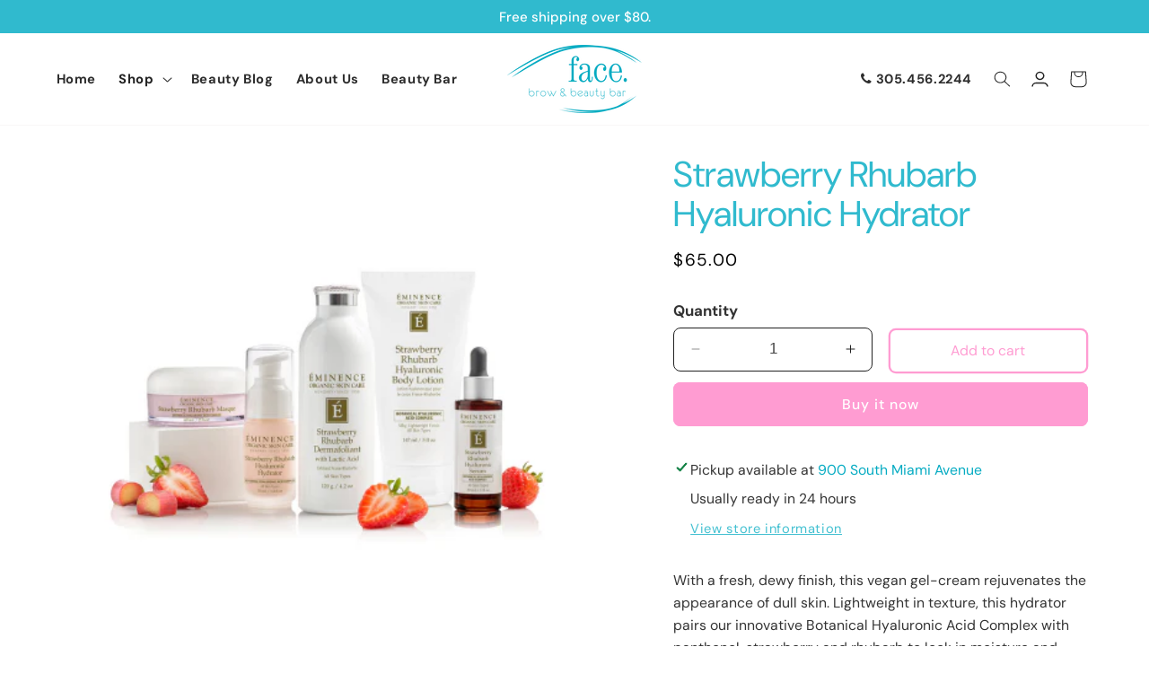

--- FILE ---
content_type: text/html; charset=utf-8
request_url: https://beautybar.shop/products/strawberry-rhubarb-hyaluronic-hydrator
body_size: 31844
content:
<!doctype html>
<html class="no-js" lang="en">
  <head>
    <meta charset="utf-8">
    <meta http-equiv="X-UA-Compatible" content="IE=edge">
    <meta name="viewport" content="width=device-width,initial-scale=1">
    <meta name="theme-color" content="">
    <link rel="canonical" href="https://beautybar.shop/products/strawberry-rhubarb-hyaluronic-hydrator"><link rel="icon" type="image/png" href="//beautybar.shop/cdn/shop/files/facebeauty_logo.png?crop=center&height=32&v=1705487876&width=32"><link rel="preconnect" href="https://fonts.shopifycdn.com" crossorigin><title>
      Strawberry Rhubarb Hyaluronic Hydrator
 &ndash; Face Brow and Beauty Bar</title>

    
      <meta name="description" content="With a fresh, dewy finish, this vegan gel-cream rejuvenates the appearance of dull skin. Lightweight in texture, this hydrator pairs our innovative Botanical Hyaluronic Acid Complex with panthenol, strawberry and rhubarb to lock in moisture and reveal radiant-looking skin. Ideal for all skin types. Retail: 1.2 oz / 35 ">
    

    

<meta property="og:site_name" content="Face Brow and Beauty Bar">
<meta property="og:url" content="https://beautybar.shop/products/strawberry-rhubarb-hyaluronic-hydrator">
<meta property="og:title" content="Strawberry Rhubarb Hyaluronic Hydrator">
<meta property="og:type" content="product">
<meta property="og:description" content="With a fresh, dewy finish, this vegan gel-cream rejuvenates the appearance of dull skin. Lightweight in texture, this hydrator pairs our innovative Botanical Hyaluronic Acid Complex with panthenol, strawberry and rhubarb to lock in moisture and reveal radiant-looking skin. Ideal for all skin types. Retail: 1.2 oz / 35 "><meta property="og:image" content="http://beautybar.shop/cdn/shop/files/eminence-organics-strawberry-rhubarb-hyaluronic-collection_2.jpg?v=1709026281">
  <meta property="og:image:secure_url" content="https://beautybar.shop/cdn/shop/files/eminence-organics-strawberry-rhubarb-hyaluronic-collection_2.jpg?v=1709026281">
  <meta property="og:image:width" content="400">
  <meta property="og:image:height" content="400"><meta property="og:price:amount" content="65.00">
  <meta property="og:price:currency" content="USD"><meta name="twitter:card" content="summary_large_image">
<meta name="twitter:title" content="Strawberry Rhubarb Hyaluronic Hydrator">
<meta name="twitter:description" content="With a fresh, dewy finish, this vegan gel-cream rejuvenates the appearance of dull skin. Lightweight in texture, this hydrator pairs our innovative Botanical Hyaluronic Acid Complex with panthenol, strawberry and rhubarb to lock in moisture and reveal radiant-looking skin. Ideal for all skin types. Retail: 1.2 oz / 35 ">


    <script src="//beautybar.shop/cdn/shop/t/1/assets/constants.js?v=58251544750838685771704701572" defer="defer"></script>
    <script src="//beautybar.shop/cdn/shop/t/1/assets/pubsub.js?v=158357773527763999511704701578" defer="defer"></script>
    <script src="//beautybar.shop/cdn/shop/t/1/assets/global.js?v=40820548392383841591704701574" defer="defer"></script><script>window.performance && window.performance.mark && window.performance.mark('shopify.content_for_header.start');</script><meta id="shopify-digital-wallet" name="shopify-digital-wallet" content="/67823829229/digital_wallets/dialog">
<link rel="alternate" type="application/json+oembed" href="https://beautybar.shop/products/strawberry-rhubarb-hyaluronic-hydrator.oembed">
<script async="async" src="/checkouts/internal/preloads.js?locale=en-US"></script>
<script id="shopify-features" type="application/json">{"accessToken":"19cd8457f488cec343a6846851b02443","betas":["rich-media-storefront-analytics"],"domain":"beautybar.shop","predictiveSearch":true,"shopId":67823829229,"locale":"en"}</script>
<script>var Shopify = Shopify || {};
Shopify.shop = "face-brow-and-beauty-bar.myshopify.com";
Shopify.locale = "en";
Shopify.currency = {"active":"USD","rate":"1.0"};
Shopify.country = "US";
Shopify.theme = {"name":"Facebrow","id":138691281133,"schema_name":"Dawn","schema_version":"12.0.0","theme_store_id":887,"role":"main"};
Shopify.theme.handle = "null";
Shopify.theme.style = {"id":null,"handle":null};
Shopify.cdnHost = "beautybar.shop/cdn";
Shopify.routes = Shopify.routes || {};
Shopify.routes.root = "/";</script>
<script type="module">!function(o){(o.Shopify=o.Shopify||{}).modules=!0}(window);</script>
<script>!function(o){function n(){var o=[];function n(){o.push(Array.prototype.slice.apply(arguments))}return n.q=o,n}var t=o.Shopify=o.Shopify||{};t.loadFeatures=n(),t.autoloadFeatures=n()}(window);</script>
<script id="shop-js-analytics" type="application/json">{"pageType":"product"}</script>
<script defer="defer" async type="module" src="//beautybar.shop/cdn/shopifycloud/shop-js/modules/v2/client.init-shop-cart-sync_IZsNAliE.en.esm.js"></script>
<script defer="defer" async type="module" src="//beautybar.shop/cdn/shopifycloud/shop-js/modules/v2/chunk.common_0OUaOowp.esm.js"></script>
<script type="module">
  await import("//beautybar.shop/cdn/shopifycloud/shop-js/modules/v2/client.init-shop-cart-sync_IZsNAliE.en.esm.js");
await import("//beautybar.shop/cdn/shopifycloud/shop-js/modules/v2/chunk.common_0OUaOowp.esm.js");

  window.Shopify.SignInWithShop?.initShopCartSync?.({"fedCMEnabled":true,"windoidEnabled":true});

</script>
<script>(function() {
  var isLoaded = false;
  function asyncLoad() {
    if (isLoaded) return;
    isLoaded = true;
    var urls = ["https:\/\/cdn.nfcube.com\/instafeed-e8361ded05a1f06bc415d20a8ce0a1a1.js?shop=face-brow-and-beauty-bar.myshopify.com"];
    for (var i = 0; i < urls.length; i++) {
      var s = document.createElement('script');
      s.type = 'text/javascript';
      s.async = true;
      s.src = urls[i];
      var x = document.getElementsByTagName('script')[0];
      x.parentNode.insertBefore(s, x);
    }
  };
  if(window.attachEvent) {
    window.attachEvent('onload', asyncLoad);
  } else {
    window.addEventListener('load', asyncLoad, false);
  }
})();</script>
<script id="__st">var __st={"a":67823829229,"offset":-18000,"reqid":"89250de3-6b8a-48d1-a7e0-7d4dda676a86-1768549293","pageurl":"beautybar.shop\/products\/strawberry-rhubarb-hyaluronic-hydrator","u":"0f57cabf0ea7","p":"product","rtyp":"product","rid":8428368888045};</script>
<script>window.ShopifyPaypalV4VisibilityTracking = true;</script>
<script id="captcha-bootstrap">!function(){'use strict';const t='contact',e='account',n='new_comment',o=[[t,t],['blogs',n],['comments',n],[t,'customer']],c=[[e,'customer_login'],[e,'guest_login'],[e,'recover_customer_password'],[e,'create_customer']],r=t=>t.map((([t,e])=>`form[action*='/${t}']:not([data-nocaptcha='true']) input[name='form_type'][value='${e}']`)).join(','),a=t=>()=>t?[...document.querySelectorAll(t)].map((t=>t.form)):[];function s(){const t=[...o],e=r(t);return a(e)}const i='password',u='form_key',d=['recaptcha-v3-token','g-recaptcha-response','h-captcha-response',i],f=()=>{try{return window.sessionStorage}catch{return}},m='__shopify_v',_=t=>t.elements[u];function p(t,e,n=!1){try{const o=window.sessionStorage,c=JSON.parse(o.getItem(e)),{data:r}=function(t){const{data:e,action:n}=t;return t[m]||n?{data:e,action:n}:{data:t,action:n}}(c);for(const[e,n]of Object.entries(r))t.elements[e]&&(t.elements[e].value=n);n&&o.removeItem(e)}catch(o){console.error('form repopulation failed',{error:o})}}const l='form_type',E='cptcha';function T(t){t.dataset[E]=!0}const w=window,h=w.document,L='Shopify',v='ce_forms',y='captcha';let A=!1;((t,e)=>{const n=(g='f06e6c50-85a8-45c8-87d0-21a2b65856fe',I='https://cdn.shopify.com/shopifycloud/storefront-forms-hcaptcha/ce_storefront_forms_captcha_hcaptcha.v1.5.2.iife.js',D={infoText:'Protected by hCaptcha',privacyText:'Privacy',termsText:'Terms'},(t,e,n)=>{const o=w[L][v],c=o.bindForm;if(c)return c(t,g,e,D).then(n);var r;o.q.push([[t,g,e,D],n]),r=I,A||(h.body.append(Object.assign(h.createElement('script'),{id:'captcha-provider',async:!0,src:r})),A=!0)});var g,I,D;w[L]=w[L]||{},w[L][v]=w[L][v]||{},w[L][v].q=[],w[L][y]=w[L][y]||{},w[L][y].protect=function(t,e){n(t,void 0,e),T(t)},Object.freeze(w[L][y]),function(t,e,n,w,h,L){const[v,y,A,g]=function(t,e,n){const i=e?o:[],u=t?c:[],d=[...i,...u],f=r(d),m=r(i),_=r(d.filter((([t,e])=>n.includes(e))));return[a(f),a(m),a(_),s()]}(w,h,L),I=t=>{const e=t.target;return e instanceof HTMLFormElement?e:e&&e.form},D=t=>v().includes(t);t.addEventListener('submit',(t=>{const e=I(t);if(!e)return;const n=D(e)&&!e.dataset.hcaptchaBound&&!e.dataset.recaptchaBound,o=_(e),c=g().includes(e)&&(!o||!o.value);(n||c)&&t.preventDefault(),c&&!n&&(function(t){try{if(!f())return;!function(t){const e=f();if(!e)return;const n=_(t);if(!n)return;const o=n.value;o&&e.removeItem(o)}(t);const e=Array.from(Array(32),(()=>Math.random().toString(36)[2])).join('');!function(t,e){_(t)||t.append(Object.assign(document.createElement('input'),{type:'hidden',name:u})),t.elements[u].value=e}(t,e),function(t,e){const n=f();if(!n)return;const o=[...t.querySelectorAll(`input[type='${i}']`)].map((({name:t})=>t)),c=[...d,...o],r={};for(const[a,s]of new FormData(t).entries())c.includes(a)||(r[a]=s);n.setItem(e,JSON.stringify({[m]:1,action:t.action,data:r}))}(t,e)}catch(e){console.error('failed to persist form',e)}}(e),e.submit())}));const S=(t,e)=>{t&&!t.dataset[E]&&(n(t,e.some((e=>e===t))),T(t))};for(const o of['focusin','change'])t.addEventListener(o,(t=>{const e=I(t);D(e)&&S(e,y())}));const B=e.get('form_key'),M=e.get(l),P=B&&M;t.addEventListener('DOMContentLoaded',(()=>{const t=y();if(P)for(const e of t)e.elements[l].value===M&&p(e,B);[...new Set([...A(),...v().filter((t=>'true'===t.dataset.shopifyCaptcha))])].forEach((e=>S(e,t)))}))}(h,new URLSearchParams(w.location.search),n,t,e,['guest_login'])})(!0,!0)}();</script>
<script integrity="sha256-4kQ18oKyAcykRKYeNunJcIwy7WH5gtpwJnB7kiuLZ1E=" data-source-attribution="shopify.loadfeatures" defer="defer" src="//beautybar.shop/cdn/shopifycloud/storefront/assets/storefront/load_feature-a0a9edcb.js" crossorigin="anonymous"></script>
<script data-source-attribution="shopify.dynamic_checkout.dynamic.init">var Shopify=Shopify||{};Shopify.PaymentButton=Shopify.PaymentButton||{isStorefrontPortableWallets:!0,init:function(){window.Shopify.PaymentButton.init=function(){};var t=document.createElement("script");t.src="https://beautybar.shop/cdn/shopifycloud/portable-wallets/latest/portable-wallets.en.js",t.type="module",document.head.appendChild(t)}};
</script>
<script data-source-attribution="shopify.dynamic_checkout.buyer_consent">
  function portableWalletsHideBuyerConsent(e){var t=document.getElementById("shopify-buyer-consent"),n=document.getElementById("shopify-subscription-policy-button");t&&n&&(t.classList.add("hidden"),t.setAttribute("aria-hidden","true"),n.removeEventListener("click",e))}function portableWalletsShowBuyerConsent(e){var t=document.getElementById("shopify-buyer-consent"),n=document.getElementById("shopify-subscription-policy-button");t&&n&&(t.classList.remove("hidden"),t.removeAttribute("aria-hidden"),n.addEventListener("click",e))}window.Shopify?.PaymentButton&&(window.Shopify.PaymentButton.hideBuyerConsent=portableWalletsHideBuyerConsent,window.Shopify.PaymentButton.showBuyerConsent=portableWalletsShowBuyerConsent);
</script>
<script>
  function portableWalletsCleanup(e){e&&e.src&&console.error("Failed to load portable wallets script "+e.src);var t=document.querySelectorAll("shopify-accelerated-checkout .shopify-payment-button__skeleton, shopify-accelerated-checkout-cart .wallet-cart-button__skeleton"),e=document.getElementById("shopify-buyer-consent");for(let e=0;e<t.length;e++)t[e].remove();e&&e.remove()}function portableWalletsNotLoadedAsModule(e){e instanceof ErrorEvent&&"string"==typeof e.message&&e.message.includes("import.meta")&&"string"==typeof e.filename&&e.filename.includes("portable-wallets")&&(window.removeEventListener("error",portableWalletsNotLoadedAsModule),window.Shopify.PaymentButton.failedToLoad=e,"loading"===document.readyState?document.addEventListener("DOMContentLoaded",window.Shopify.PaymentButton.init):window.Shopify.PaymentButton.init())}window.addEventListener("error",portableWalletsNotLoadedAsModule);
</script>

<script type="module" src="https://beautybar.shop/cdn/shopifycloud/portable-wallets/latest/portable-wallets.en.js" onError="portableWalletsCleanup(this)" crossorigin="anonymous"></script>
<script nomodule>
  document.addEventListener("DOMContentLoaded", portableWalletsCleanup);
</script>

<link id="shopify-accelerated-checkout-styles" rel="stylesheet" media="screen" href="https://beautybar.shop/cdn/shopifycloud/portable-wallets/latest/accelerated-checkout-backwards-compat.css" crossorigin="anonymous">
<style id="shopify-accelerated-checkout-cart">
        #shopify-buyer-consent {
  margin-top: 1em;
  display: inline-block;
  width: 100%;
}

#shopify-buyer-consent.hidden {
  display: none;
}

#shopify-subscription-policy-button {
  background: none;
  border: none;
  padding: 0;
  text-decoration: underline;
  font-size: inherit;
  cursor: pointer;
}

#shopify-subscription-policy-button::before {
  box-shadow: none;
}

      </style>
<script id="sections-script" data-sections="header" defer="defer" src="//beautybar.shop/cdn/shop/t/1/compiled_assets/scripts.js?3096"></script>
<script>window.performance && window.performance.mark && window.performance.mark('shopify.content_for_header.end');</script>


    <style data-shopify>
      @font-face {
  font-family: "DM Sans";
  font-weight: 400;
  font-style: normal;
  font-display: swap;
  src: url("//beautybar.shop/cdn/fonts/dm_sans/dmsans_n4.ec80bd4dd7e1a334c969c265873491ae56018d72.woff2") format("woff2"),
       url("//beautybar.shop/cdn/fonts/dm_sans/dmsans_n4.87bdd914d8a61247b911147ae68e754d695c58a6.woff") format("woff");
}

      @font-face {
  font-family: "DM Sans";
  font-weight: 700;
  font-style: normal;
  font-display: swap;
  src: url("//beautybar.shop/cdn/fonts/dm_sans/dmsans_n7.97e21d81502002291ea1de8aefb79170c6946ce5.woff2") format("woff2"),
       url("//beautybar.shop/cdn/fonts/dm_sans/dmsans_n7.af5c214f5116410ca1d53a2090665620e78e2e1b.woff") format("woff");
}

      @font-face {
  font-family: "DM Sans";
  font-weight: 400;
  font-style: italic;
  font-display: swap;
  src: url("//beautybar.shop/cdn/fonts/dm_sans/dmsans_i4.b8fe05e69ee95d5a53155c346957d8cbf5081c1a.woff2") format("woff2"),
       url("//beautybar.shop/cdn/fonts/dm_sans/dmsans_i4.403fe28ee2ea63e142575c0aa47684d65f8c23a0.woff") format("woff");
}

      @font-face {
  font-family: "DM Sans";
  font-weight: 700;
  font-style: italic;
  font-display: swap;
  src: url("//beautybar.shop/cdn/fonts/dm_sans/dmsans_i7.52b57f7d7342eb7255084623d98ab83fd96e7f9b.woff2") format("woff2"),
       url("//beautybar.shop/cdn/fonts/dm_sans/dmsans_i7.d5e14ef18a1d4a8ce78a4187580b4eb1759c2eda.woff") format("woff");
}

      @font-face {
  font-family: "DM Sans";
  font-weight: 500;
  font-style: normal;
  font-display: swap;
  src: url("//beautybar.shop/cdn/fonts/dm_sans/dmsans_n5.8a0f1984c77eb7186ceb87c4da2173ff65eb012e.woff2") format("woff2"),
       url("//beautybar.shop/cdn/fonts/dm_sans/dmsans_n5.9ad2e755a89e15b3d6c53259daad5fc9609888e6.woff") format("woff");
}


      
        :root,
        .color-background-1 {
          --color-background: 48,186,206;
        
          --gradient-background: #30bace;
        

        

        --color-foreground: 255,255,255;
        --color-background-contrast: 24,93,103;
        --color-shadow: 0,0,0;
        --color-button: 48,186,206;
        --color-button-text: 255,255,255;
        --color-secondary-button: 48,186,206;
        --color-secondary-button-text: 255,255,255;
        --color-link: 255,255,255;
        --color-badge-foreground: 255,255,255;
        --color-badge-background: 48,186,206;
        --color-badge-border: 255,255,255;
        --payment-terms-background-color: rgb(48 186 206);
      }
      
        
        .color-background-2 {
          --color-background: 255,255,255;
        
          --gradient-background: #ffffff;
        

        

        --color-foreground: 34,34,34;
        --color-background-contrast: 191,191,191;
        --color-shadow: 0,0,0;
        --color-button: 255,156,210;
        --color-button-text: 255,255,255;
        --color-secondary-button: 255,255,255;
        --color-secondary-button-text: 255,156,210;
        --color-link: 255,156,210;
        --color-badge-foreground: 34,34,34;
        --color-badge-background: 255,255,255;
        --color-badge-border: 34,34,34;
        --payment-terms-background-color: rgb(255 255 255);
      }
      
        
        .color-inverse {
          --color-background: 236,253,255;
        
          --gradient-background: #ecfdff;
        

        

        --color-foreground: 56,56,56;
        --color-background-contrast: 109,240,255;
        --color-shadow: 18,18,18;
        --color-button: 48,186,206;
        --color-button-text: 246,249,249;
        --color-secondary-button: 236,253,255;
        --color-secondary-button-text: 48,186,206;
        --color-link: 48,186,206;
        --color-badge-foreground: 56,56,56;
        --color-badge-background: 236,253,255;
        --color-badge-border: 56,56,56;
        --payment-terms-background-color: rgb(236 253 255);
      }
      
        
        .color-accent-1 {
          --color-background: 18,18,18;
        
          --gradient-background: #121212;
        

        

        --color-foreground: 255,255,255;
        --color-background-contrast: 146,146,146;
        --color-shadow: 18,18,18;
        --color-button: 255,255,255;
        --color-button-text: 18,18,18;
        --color-secondary-button: 18,18,18;
        --color-secondary-button-text: 255,255,255;
        --color-link: 255,255,255;
        --color-badge-foreground: 255,255,255;
        --color-badge-background: 18,18,18;
        --color-badge-border: 255,255,255;
        --payment-terms-background-color: rgb(18 18 18);
      }
      
        
        .color-accent-2 {
          --color-background: 255,255,255;
        
          --gradient-background: #ffffff;
        

        

        --color-foreground: 34,34,34;
        --color-background-contrast: 191,191,191;
        --color-shadow: 0,0,0;
        --color-button: 201,162,39;
        --color-button-text: 54,117,136;
        --color-secondary-button: 255,255,255;
        --color-secondary-button-text: 255,255,255;
        --color-link: 255,255,255;
        --color-badge-foreground: 34,34,34;
        --color-badge-background: 255,255,255;
        --color-badge-border: 34,34,34;
        --payment-terms-background-color: rgb(255 255 255);
      }
      
        
        .color-scheme-b21be385-06dd-4cda-a062-79d2eea3820c {
          --color-background: 255,255,255;
        
          --gradient-background: #ffffff;
        

        

        --color-foreground: 34,34,34;
        --color-background-contrast: 191,191,191;
        --color-shadow: 0,0,0;
        --color-button: 255,156,210;
        --color-button-text: 255,255,255;
        --color-secondary-button: 255,255,255;
        --color-secondary-button-text: 48,186,206;
        --color-link: 48,186,206;
        --color-badge-foreground: 34,34,34;
        --color-badge-background: 255,255,255;
        --color-badge-border: 34,34,34;
        --payment-terms-background-color: rgb(255 255 255);
      }
      
        
        .color-scheme-6a530826-4e33-4ab0-981b-ad601c4572fc {
          --color-background: 255,255,255;
        
          --gradient-background: #ffffff;
        

        

        --color-foreground: 34,34,34;
        --color-background-contrast: 191,191,191;
        --color-shadow: 0,0,0;
        --color-button: 255,7,169;
        --color-button-text: 255,255,255;
        --color-secondary-button: 255,255,255;
        --color-secondary-button-text: 255,7,169;
        --color-link: 255,7,169;
        --color-badge-foreground: 34,34,34;
        --color-badge-background: 255,255,255;
        --color-badge-border: 34,34,34;
        --payment-terms-background-color: rgb(255 255 255);
      }
      
        
        .color-scheme-c8079d59-6a99-43d4-9b5f-bde61bbb66ec {
          --color-background: 255,255,255;
        
          --gradient-background: #ffffff;
        

        

        --color-foreground: 34,34,34;
        --color-background-contrast: 191,191,191;
        --color-shadow: 18,18,18;
        --color-button: 255,156,210;
        --color-button-text: 255,255,255;
        --color-secondary-button: 255,255,255;
        --color-secondary-button-text: 255,156,210;
        --color-link: 255,156,210;
        --color-badge-foreground: 34,34,34;
        --color-badge-background: 255,255,255;
        --color-badge-border: 34,34,34;
        --payment-terms-background-color: rgb(255 255 255);
      }
      
        
        .color-scheme-7663936e-1866-44b0-bd81-2cead97140d8 {
          --color-background: 0,0,0;
        
          --gradient-background: rgba(0,0,0,0);
        

        

        --color-foreground: 0,0,0;
        --color-background-contrast: 128,128,128;
        --color-shadow: 246,249,249;
        --color-button: 48,186,206;
        --color-button-text: 255,255,255;
        --color-secondary-button: 0,0,0;
        --color-secondary-button-text: 48,186,206;
        --color-link: 48,186,206;
        --color-badge-foreground: 0,0,0;
        --color-badge-background: 0,0,0;
        --color-badge-border: 0,0,0;
        --payment-terms-background-color: rgb(0 0 0);
      }
      
        
        .color-scheme-8c93df09-2334-456d-a875-df588190ae26 {
          --color-background: 255,156,210;
        
          --gradient-background: #ff9cd2;
        

        

        --color-foreground: 34,34,34;
        --color-background-contrast: 255,29,152;
        --color-shadow: 0,0,0;
        --color-button: 0,0,0;
        --color-button-text: 0,0,0;
        --color-secondary-button: 255,156,210;
        --color-secondary-button-text: 18,18,18;
        --color-link: 18,18,18;
        --color-badge-foreground: 34,34,34;
        --color-badge-background: 255,156,210;
        --color-badge-border: 34,34,34;
        --payment-terms-background-color: rgb(255 156 210);
      }
      
        
        .color-scheme-dcc0cfde-3388-413a-9574-70f8d22995c1 {
          --color-background: 255,255,255;
        
          --gradient-background: #ffffff;
        

        

        --color-foreground: 4,171,194;
        --color-background-contrast: 191,191,191;
        --color-shadow: 0,0,0;
        --color-button: 255,156,210;
        --color-button-text: 255,255,255;
        --color-secondary-button: 255,255,255;
        --color-secondary-button-text: 255,156,210;
        --color-link: 255,156,210;
        --color-badge-foreground: 4,171,194;
        --color-badge-background: 255,255,255;
        --color-badge-border: 4,171,194;
        --payment-terms-background-color: rgb(255 255 255);
      }
      
        
        .color-scheme-e2690a55-47bc-4eb7-bf1c-dff55e84259b {
          --color-background: 255,255,255;
        
          --gradient-background: #ffffff;
        

        

        --color-foreground: 100,39,39;
        --color-background-contrast: 191,191,191;
        --color-shadow: 0,0,0;
        --color-button: 100,39,39;
        --color-button-text: 255,255,255;
        --color-secondary-button: 255,255,255;
        --color-secondary-button-text: 100,39,39;
        --color-link: 100,39,39;
        --color-badge-foreground: 100,39,39;
        --color-badge-background: 255,255,255;
        --color-badge-border: 100,39,39;
        --payment-terms-background-color: rgb(255 255 255);
      }
      
        
        .color-scheme-cae5af43-5186-490d-b1c1-33d9c6da73a2 {
          --color-background: 250,250,250;
        
          --gradient-background: #fafafa;
        

        

        --color-foreground: 34,34,34;
        --color-background-contrast: 186,186,186;
        --color-shadow: 18,18,18;
        --color-button: 18,18,18;
        --color-button-text: 255,255,255;
        --color-secondary-button: 250,250,250;
        --color-secondary-button-text: 255,156,210;
        --color-link: 255,156,210;
        --color-badge-foreground: 34,34,34;
        --color-badge-background: 250,250,250;
        --color-badge-border: 34,34,34;
        --payment-terms-background-color: rgb(250 250 250);
      }
      
        
        .color-scheme-4cab0de9-bd09-48d3-9f05-2de67ec92db6 {
          --color-background: 255,255,255;
        
          --gradient-background: #ffffff;
        

        

        --color-foreground: 255,255,255;
        --color-background-contrast: 191,191,191;
        --color-shadow: 18,18,18;
        --color-button: 201,162,39;
        --color-button-text: 255,255,255;
        --color-secondary-button: 255,255,255;
        --color-secondary-button-text: 201,162,39;
        --color-link: 201,162,39;
        --color-badge-foreground: 255,255,255;
        --color-badge-background: 255,255,255;
        --color-badge-border: 255,255,255;
        --payment-terms-background-color: rgb(255 255 255);
      }
      
        
        .color-scheme-cb9535be-8c34-4c8e-8cc6-d20f83297530 {
          --color-background: 255,202,231;
        
          --gradient-background: #ffcae7;
        

        

        --color-foreground: 34,34,34;
        --color-background-contrast: 255,74,173;
        --color-shadow: 0,0,0;
        --color-button: 255,156,210;
        --color-button-text: 0,0,0;
        --color-secondary-button: 255,202,231;
        --color-secondary-button-text: 255,156,210;
        --color-link: 255,156,210;
        --color-badge-foreground: 34,34,34;
        --color-badge-background: 255,202,231;
        --color-badge-border: 34,34,34;
        --payment-terms-background-color: rgb(255 202 231);
      }
      
        
        .color-scheme-cd8ba0e8-ebac-45a7-9b4a-c7ae6c436900 {
          --color-background: 255,255,255;
        
          --gradient-background: #ffffff;
        

        

        --color-foreground: 255,255,255;
        --color-background-contrast: 191,191,191;
        --color-shadow: 0,0,0;
        --color-button: 201,162,39;
        --color-button-text: 255,255,255;
        --color-secondary-button: 255,255,255;
        --color-secondary-button-text: 201,162,39;
        --color-link: 201,162,39;
        --color-badge-foreground: 255,255,255;
        --color-badge-background: 255,255,255;
        --color-badge-border: 255,255,255;
        --payment-terms-background-color: rgb(255 255 255);
      }
      
        
        .color-scheme-fec2e328-d673-44ad-a771-fed5f41393f8 {
          --color-background: 236,253,255;
        
          --gradient-background: #ecfdff;
        

        

        --color-foreground: 34,34,34;
        --color-background-contrast: 109,240,255;
        --color-shadow: 0,0,0;
        --color-button: 255,156,210;
        --color-button-text: 255,255,255;
        --color-secondary-button: 236,253,255;
        --color-secondary-button-text: 255,156,210;
        --color-link: 255,156,210;
        --color-badge-foreground: 34,34,34;
        --color-badge-background: 236,253,255;
        --color-badge-border: 34,34,34;
        --payment-terms-background-color: rgb(236 253 255);
      }
      
        
        .color-scheme-8aff41eb-7693-4ca5-8c09-2caa6e09847f {
          --color-background: 255,255,255;
        
          --gradient-background: #ffffff;
        

        

        --color-foreground: 34,34,34;
        --color-background-contrast: 191,191,191;
        --color-shadow: 0,0,0;
        --color-button: 201,162,39;
        --color-button-text: 255,255,255;
        --color-secondary-button: 255,255,255;
        --color-secondary-button-text: 201,162,39;
        --color-link: 201,162,39;
        --color-badge-foreground: 34,34,34;
        --color-badge-background: 255,255,255;
        --color-badge-border: 34,34,34;
        --payment-terms-background-color: rgb(255 255 255);
      }
      
        
        .color-scheme-ebb43948-7a24-4221-bd33-b33538f0d716 {
          --color-background: 247,247,247;
        
          --gradient-background: #f7f7f7;
        

        

        --color-foreground: 34,34,34;
        --color-background-contrast: 183,183,183;
        --color-shadow: 0,0,0;
        --color-button: 48,186,206;
        --color-button-text: 255,255,255;
        --color-secondary-button: 247,247,247;
        --color-secondary-button-text: 48,186,206;
        --color-link: 48,186,206;
        --color-badge-foreground: 34,34,34;
        --color-badge-background: 247,247,247;
        --color-badge-border: 34,34,34;
        --payment-terms-background-color: rgb(247 247 247);
      }
      
        
        .color-scheme-49c7e8a4-a45f-408a-924f-7d9185be61d2 {
          --color-background: 255,255,255;
        
          --gradient-background: #ffffff;
        

        

        --color-foreground: 201,162,39;
        --color-background-contrast: 191,191,191;
        --color-shadow: 0,0,0;
        --color-button: 201,162,39;
        --color-button-text: 255,255,255;
        --color-secondary-button: 255,255,255;
        --color-secondary-button-text: 201,162,39;
        --color-link: 201,162,39;
        --color-badge-foreground: 201,162,39;
        --color-badge-background: 255,255,255;
        --color-badge-border: 201,162,39;
        --payment-terms-background-color: rgb(255 255 255);
      }
      
        
        .color-scheme-09c467b0-7037-444b-a903-d6a9712b20d6 {
          --color-background: 255,255,255;
        
          --gradient-background: #ffffff;
        

        

        --color-foreground: 255,255,255;
        --color-background-contrast: 191,191,191;
        --color-shadow: 0,0,0;
        --color-button: 201,162,39;
        --color-button-text: 255,255,255;
        --color-secondary-button: 255,255,255;
        --color-secondary-button-text: 201,162,39;
        --color-link: 201,162,39;
        --color-badge-foreground: 255,255,255;
        --color-badge-background: 255,255,255;
        --color-badge-border: 255,255,255;
        --payment-terms-background-color: rgb(255 255 255);
      }
      

      body, .color-background-1, .color-background-2, .color-inverse, .color-accent-1, .color-accent-2, .color-scheme-b21be385-06dd-4cda-a062-79d2eea3820c, .color-scheme-6a530826-4e33-4ab0-981b-ad601c4572fc, .color-scheme-c8079d59-6a99-43d4-9b5f-bde61bbb66ec, .color-scheme-7663936e-1866-44b0-bd81-2cead97140d8, .color-scheme-8c93df09-2334-456d-a875-df588190ae26, .color-scheme-dcc0cfde-3388-413a-9574-70f8d22995c1, .color-scheme-e2690a55-47bc-4eb7-bf1c-dff55e84259b, .color-scheme-cae5af43-5186-490d-b1c1-33d9c6da73a2, .color-scheme-4cab0de9-bd09-48d3-9f05-2de67ec92db6, .color-scheme-cb9535be-8c34-4c8e-8cc6-d20f83297530, .color-scheme-cd8ba0e8-ebac-45a7-9b4a-c7ae6c436900, .color-scheme-fec2e328-d673-44ad-a771-fed5f41393f8, .color-scheme-8aff41eb-7693-4ca5-8c09-2caa6e09847f, .color-scheme-ebb43948-7a24-4221-bd33-b33538f0d716, .color-scheme-49c7e8a4-a45f-408a-924f-7d9185be61d2, .color-scheme-09c467b0-7037-444b-a903-d6a9712b20d6 {
        color: rgba(var(--color-foreground), 0.75);
        background-color: rgb(var(--color-background));
      }

      :root {
        --font-body-family: "DM Sans", sans-serif;
        --font-body-style: normal;
        --font-body-weight: 400;
        --font-body-weight-bold: 700;

        --font-heading-family: "DM Sans", sans-serif;
        --font-heading-style: normal;
        --font-heading-weight: 500;

        --font-body-scale: 1.05;
        --font-heading-scale: 0.9523809523809523;

        --media-padding: px;
        --media-border-opacity: 0.0;
        --media-border-width: 0px;
        --media-radius: 0px;
        --media-shadow-opacity: 0.0;
        --media-shadow-horizontal-offset: 0px;
        --media-shadow-vertical-offset: 0px;
        --media-shadow-blur-radius: 0px;
        --media-shadow-visible: 0;

        --page-width: 120rem;
        --page-width-margin: 0rem;

        --product-card-image-padding: 0.0rem;
        --product-card-corner-radius: 0.6rem;
        --product-card-text-alignment: center;
        --product-card-border-width: 0.0rem;
        --product-card-border-opacity: 0.1;
        --product-card-shadow-opacity: 0.0;
        --product-card-shadow-visible: 0;
        --product-card-shadow-horizontal-offset: 0.0rem;
        --product-card-shadow-vertical-offset: 0.4rem;
        --product-card-shadow-blur-radius: 0.0rem;

        --collection-card-image-padding: 0.0rem;
        --collection-card-corner-radius: 0.6rem;
        --collection-card-text-alignment: center;
        --collection-card-border-width: 0.0rem;
        --collection-card-border-opacity: 0.0;
        --collection-card-shadow-opacity: 0.0;
        --collection-card-shadow-visible: 0;
        --collection-card-shadow-horizontal-offset: 0.0rem;
        --collection-card-shadow-vertical-offset: 0.0rem;
        --collection-card-shadow-blur-radius: 0.0rem;

        --blog-card-image-padding: 0.0rem;
        --blog-card-corner-radius: 0.8rem;
        --blog-card-text-alignment: left;
        --blog-card-border-width: 0.1rem;
        --blog-card-border-opacity: 0.1;
        --blog-card-shadow-opacity: 0.0;
        --blog-card-shadow-visible: 0;
        --blog-card-shadow-horizontal-offset: 0.0rem;
        --blog-card-shadow-vertical-offset: 0.4rem;
        --blog-card-shadow-blur-radius: 0.0rem;

        --badge-corner-radius: 4.0rem;

        --popup-border-width: 1px;
        --popup-border-opacity: 0.1;
        --popup-corner-radius: 0px;
        --popup-shadow-opacity: 0.05;
        --popup-shadow-horizontal-offset: 0px;
        --popup-shadow-vertical-offset: 4px;
        --popup-shadow-blur-radius: 5px;

        --drawer-border-width: 1px;
        --drawer-border-opacity: 0.1;
        --drawer-shadow-opacity: 0.0;
        --drawer-shadow-horizontal-offset: 0px;
        --drawer-shadow-vertical-offset: 4px;
        --drawer-shadow-blur-radius: 5px;

        --spacing-sections-desktop: 0px;
        --spacing-sections-mobile: 0px;

        --grid-desktop-vertical-spacing: 20px;
        --grid-desktop-horizontal-spacing: 20px;
        --grid-mobile-vertical-spacing: 10px;
        --grid-mobile-horizontal-spacing: 10px;

        --text-boxes-border-opacity: 0.1;
        --text-boxes-border-width: 0px;
        --text-boxes-radius: 0px;
        --text-boxes-shadow-opacity: 0.0;
        --text-boxes-shadow-visible: 0;
        --text-boxes-shadow-horizontal-offset: 0px;
        --text-boxes-shadow-vertical-offset: 4px;
        --text-boxes-shadow-blur-radius: 0px;

        --buttons-radius: 6px;
        --buttons-radius-outset: 8px;
        --buttons-border-width: 2px;
        --buttons-border-opacity: 1.0;
        --buttons-shadow-opacity: 0.0;
        --buttons-shadow-visible: 0;
        --buttons-shadow-horizontal-offset: 0px;
        --buttons-shadow-vertical-offset: 0px;
        --buttons-shadow-blur-radius: 0px;
        --buttons-border-offset: 0.3px;

        --inputs-radius: 0px;
        --inputs-border-width: 1px;
        --inputs-border-opacity: 0.55;
        --inputs-shadow-opacity: 0.0;
        --inputs-shadow-horizontal-offset: 0px;
        --inputs-margin-offset: 0px;
        --inputs-shadow-vertical-offset: 2px;
        --inputs-shadow-blur-radius: 0px;
        --inputs-radius-outset: 0px;

        --variant-pills-radius: 40px;
        --variant-pills-border-width: 1px;
        --variant-pills-border-opacity: 0.55;
        --variant-pills-shadow-opacity: 0.0;
        --variant-pills-shadow-horizontal-offset: 0px;
        --variant-pills-shadow-vertical-offset: 4px;
        --variant-pills-shadow-blur-radius: 0px;
      }

      *,
      *::before,
      *::after {
        box-sizing: inherit;
      }

      html {
        box-sizing: border-box;
        font-size: calc(var(--font-body-scale) * 62.5%);
        height: 100%;
      }

      body {
        display: grid;
        grid-template-rows: auto auto 1fr auto;
        grid-template-columns: 100%;
        min-height: 100%;
        margin: 0;
        font-size: 1.5rem;
        letter-spacing: 0.06rem;
        line-height: calc(1 + 0.8 / var(--font-body-scale));
        font-family: var(--font-body-family);
        font-style: var(--font-body-style);
        font-weight: var(--font-body-weight);
      }

      @media screen and (min-width: 750px) {
        body {
          font-size: 1.6rem;
        }
      }
    </style>
    <link rel="stylesheet" href="https://cdnjs.cloudflare.com/ajax/libs/font-awesome/4.7.0/css/font-awesome.min.css"> 
    <link href="//beautybar.shop/cdn/shop/t/1/assets/theme-reset.css?v=73332257478428220781713250851" rel="stylesheet" type="text/css" media="all" />   
      <link rel='stylesheet' href='https://npmcdn.com/flickity@2/dist/flickity.css'>
    <link href="//beautybar.shop/cdn/shop/t/1/assets/base.css?v=127508974531654669301708617659" rel="stylesheet" type="text/css" media="all" />
<link rel="preload" as="font" href="//beautybar.shop/cdn/fonts/dm_sans/dmsans_n4.ec80bd4dd7e1a334c969c265873491ae56018d72.woff2" type="font/woff2" crossorigin><link rel="preload" as="font" href="//beautybar.shop/cdn/fonts/dm_sans/dmsans_n5.8a0f1984c77eb7186ceb87c4da2173ff65eb012e.woff2" type="font/woff2" crossorigin><link
        rel="stylesheet"
        href="//beautybar.shop/cdn/shop/t/1/assets/component-predictive-search.css?v=142041182165589148411709010777"
        media="print"
        onload="this.media='all'"
      ><script>
      document.documentElement.className = document.documentElement.className.replace('no-js', 'js');
      if (Shopify.designMode) {
        document.documentElement.classList.add('shopify-design-mode');
      }
    </script>
  <!-- BEGIN app block: shopify://apps/instafeed/blocks/head-block/c447db20-095d-4a10-9725-b5977662c9d5 --><link rel="preconnect" href="https://cdn.nfcube.com/">
<link rel="preconnect" href="https://scontent.cdninstagram.com/">


  <script>
    document.addEventListener('DOMContentLoaded', function () {
      let instafeedScript = document.createElement('script');

      
        instafeedScript.src = 'https://cdn.nfcube.com/instafeed-e8361ded05a1f06bc415d20a8ce0a1a1.js';
      

      document.body.appendChild(instafeedScript);
    });
  </script>





<!-- END app block --><script src="https://cdn.shopify.com/extensions/019bb1eb-3017-7eaa-b546-f7de9ed1564f/my-app-527/assets/productReview.js" type="text/javascript" defer="defer"></script>
<link href="https://cdn.shopify.com/extensions/019bb1eb-3017-7eaa-b546-f7de9ed1564f/my-app-527/assets/frontend.css" rel="stylesheet" type="text/css" media="all">
<link href="https://monorail-edge.shopifysvc.com" rel="dns-prefetch">
<script>(function(){if ("sendBeacon" in navigator && "performance" in window) {try {var session_token_from_headers = performance.getEntriesByType('navigation')[0].serverTiming.find(x => x.name == '_s').description;} catch {var session_token_from_headers = undefined;}var session_cookie_matches = document.cookie.match(/_shopify_s=([^;]*)/);var session_token_from_cookie = session_cookie_matches && session_cookie_matches.length === 2 ? session_cookie_matches[1] : "";var session_token = session_token_from_headers || session_token_from_cookie || "";function handle_abandonment_event(e) {var entries = performance.getEntries().filter(function(entry) {return /monorail-edge.shopifysvc.com/.test(entry.name);});if (!window.abandonment_tracked && entries.length === 0) {window.abandonment_tracked = true;var currentMs = Date.now();var navigation_start = performance.timing.navigationStart;var payload = {shop_id: 67823829229,url: window.location.href,navigation_start,duration: currentMs - navigation_start,session_token,page_type: "product"};window.navigator.sendBeacon("https://monorail-edge.shopifysvc.com/v1/produce", JSON.stringify({schema_id: "online_store_buyer_site_abandonment/1.1",payload: payload,metadata: {event_created_at_ms: currentMs,event_sent_at_ms: currentMs}}));}}window.addEventListener('pagehide', handle_abandonment_event);}}());</script>
<script id="web-pixels-manager-setup">(function e(e,d,r,n,o){if(void 0===o&&(o={}),!Boolean(null===(a=null===(i=window.Shopify)||void 0===i?void 0:i.analytics)||void 0===a?void 0:a.replayQueue)){var i,a;window.Shopify=window.Shopify||{};var t=window.Shopify;t.analytics=t.analytics||{};var s=t.analytics;s.replayQueue=[],s.publish=function(e,d,r){return s.replayQueue.push([e,d,r]),!0};try{self.performance.mark("wpm:start")}catch(e){}var l=function(){var e={modern:/Edge?\/(1{2}[4-9]|1[2-9]\d|[2-9]\d{2}|\d{4,})\.\d+(\.\d+|)|Firefox\/(1{2}[4-9]|1[2-9]\d|[2-9]\d{2}|\d{4,})\.\d+(\.\d+|)|Chrom(ium|e)\/(9{2}|\d{3,})\.\d+(\.\d+|)|(Maci|X1{2}).+ Version\/(15\.\d+|(1[6-9]|[2-9]\d|\d{3,})\.\d+)([,.]\d+|)( \(\w+\)|)( Mobile\/\w+|) Safari\/|Chrome.+OPR\/(9{2}|\d{3,})\.\d+\.\d+|(CPU[ +]OS|iPhone[ +]OS|CPU[ +]iPhone|CPU IPhone OS|CPU iPad OS)[ +]+(15[._]\d+|(1[6-9]|[2-9]\d|\d{3,})[._]\d+)([._]\d+|)|Android:?[ /-](13[3-9]|1[4-9]\d|[2-9]\d{2}|\d{4,})(\.\d+|)(\.\d+|)|Android.+Firefox\/(13[5-9]|1[4-9]\d|[2-9]\d{2}|\d{4,})\.\d+(\.\d+|)|Android.+Chrom(ium|e)\/(13[3-9]|1[4-9]\d|[2-9]\d{2}|\d{4,})\.\d+(\.\d+|)|SamsungBrowser\/([2-9]\d|\d{3,})\.\d+/,legacy:/Edge?\/(1[6-9]|[2-9]\d|\d{3,})\.\d+(\.\d+|)|Firefox\/(5[4-9]|[6-9]\d|\d{3,})\.\d+(\.\d+|)|Chrom(ium|e)\/(5[1-9]|[6-9]\d|\d{3,})\.\d+(\.\d+|)([\d.]+$|.*Safari\/(?![\d.]+ Edge\/[\d.]+$))|(Maci|X1{2}).+ Version\/(10\.\d+|(1[1-9]|[2-9]\d|\d{3,})\.\d+)([,.]\d+|)( \(\w+\)|)( Mobile\/\w+|) Safari\/|Chrome.+OPR\/(3[89]|[4-9]\d|\d{3,})\.\d+\.\d+|(CPU[ +]OS|iPhone[ +]OS|CPU[ +]iPhone|CPU IPhone OS|CPU iPad OS)[ +]+(10[._]\d+|(1[1-9]|[2-9]\d|\d{3,})[._]\d+)([._]\d+|)|Android:?[ /-](13[3-9]|1[4-9]\d|[2-9]\d{2}|\d{4,})(\.\d+|)(\.\d+|)|Mobile Safari.+OPR\/([89]\d|\d{3,})\.\d+\.\d+|Android.+Firefox\/(13[5-9]|1[4-9]\d|[2-9]\d{2}|\d{4,})\.\d+(\.\d+|)|Android.+Chrom(ium|e)\/(13[3-9]|1[4-9]\d|[2-9]\d{2}|\d{4,})\.\d+(\.\d+|)|Android.+(UC? ?Browser|UCWEB|U3)[ /]?(15\.([5-9]|\d{2,})|(1[6-9]|[2-9]\d|\d{3,})\.\d+)\.\d+|SamsungBrowser\/(5\.\d+|([6-9]|\d{2,})\.\d+)|Android.+MQ{2}Browser\/(14(\.(9|\d{2,})|)|(1[5-9]|[2-9]\d|\d{3,})(\.\d+|))(\.\d+|)|K[Aa][Ii]OS\/(3\.\d+|([4-9]|\d{2,})\.\d+)(\.\d+|)/},d=e.modern,r=e.legacy,n=navigator.userAgent;return n.match(d)?"modern":n.match(r)?"legacy":"unknown"}(),u="modern"===l?"modern":"legacy",c=(null!=n?n:{modern:"",legacy:""})[u],f=function(e){return[e.baseUrl,"/wpm","/b",e.hashVersion,"modern"===e.buildTarget?"m":"l",".js"].join("")}({baseUrl:d,hashVersion:r,buildTarget:u}),m=function(e){var d=e.version,r=e.bundleTarget,n=e.surface,o=e.pageUrl,i=e.monorailEndpoint;return{emit:function(e){var a=e.status,t=e.errorMsg,s=(new Date).getTime(),l=JSON.stringify({metadata:{event_sent_at_ms:s},events:[{schema_id:"web_pixels_manager_load/3.1",payload:{version:d,bundle_target:r,page_url:o,status:a,surface:n,error_msg:t},metadata:{event_created_at_ms:s}}]});if(!i)return console&&console.warn&&console.warn("[Web Pixels Manager] No Monorail endpoint provided, skipping logging."),!1;try{return self.navigator.sendBeacon.bind(self.navigator)(i,l)}catch(e){}var u=new XMLHttpRequest;try{return u.open("POST",i,!0),u.setRequestHeader("Content-Type","text/plain"),u.send(l),!0}catch(e){return console&&console.warn&&console.warn("[Web Pixels Manager] Got an unhandled error while logging to Monorail."),!1}}}}({version:r,bundleTarget:l,surface:e.surface,pageUrl:self.location.href,monorailEndpoint:e.monorailEndpoint});try{o.browserTarget=l,function(e){var d=e.src,r=e.async,n=void 0===r||r,o=e.onload,i=e.onerror,a=e.sri,t=e.scriptDataAttributes,s=void 0===t?{}:t,l=document.createElement("script"),u=document.querySelector("head"),c=document.querySelector("body");if(l.async=n,l.src=d,a&&(l.integrity=a,l.crossOrigin="anonymous"),s)for(var f in s)if(Object.prototype.hasOwnProperty.call(s,f))try{l.dataset[f]=s[f]}catch(e){}if(o&&l.addEventListener("load",o),i&&l.addEventListener("error",i),u)u.appendChild(l);else{if(!c)throw new Error("Did not find a head or body element to append the script");c.appendChild(l)}}({src:f,async:!0,onload:function(){if(!function(){var e,d;return Boolean(null===(d=null===(e=window.Shopify)||void 0===e?void 0:e.analytics)||void 0===d?void 0:d.initialized)}()){var d=window.webPixelsManager.init(e)||void 0;if(d){var r=window.Shopify.analytics;r.replayQueue.forEach((function(e){var r=e[0],n=e[1],o=e[2];d.publishCustomEvent(r,n,o)})),r.replayQueue=[],r.publish=d.publishCustomEvent,r.visitor=d.visitor,r.initialized=!0}}},onerror:function(){return m.emit({status:"failed",errorMsg:"".concat(f," has failed to load")})},sri:function(e){var d=/^sha384-[A-Za-z0-9+/=]+$/;return"string"==typeof e&&d.test(e)}(c)?c:"",scriptDataAttributes:o}),m.emit({status:"loading"})}catch(e){m.emit({status:"failed",errorMsg:(null==e?void 0:e.message)||"Unknown error"})}}})({shopId: 67823829229,storefrontBaseUrl: "https://beautybar.shop",extensionsBaseUrl: "https://extensions.shopifycdn.com/cdn/shopifycloud/web-pixels-manager",monorailEndpoint: "https://monorail-edge.shopifysvc.com/unstable/produce_batch",surface: "storefront-renderer",enabledBetaFlags: ["2dca8a86"],webPixelsConfigList: [{"id":"shopify-app-pixel","configuration":"{}","eventPayloadVersion":"v1","runtimeContext":"STRICT","scriptVersion":"0450","apiClientId":"shopify-pixel","type":"APP","privacyPurposes":["ANALYTICS","MARKETING"]},{"id":"shopify-custom-pixel","eventPayloadVersion":"v1","runtimeContext":"LAX","scriptVersion":"0450","apiClientId":"shopify-pixel","type":"CUSTOM","privacyPurposes":["ANALYTICS","MARKETING"]}],isMerchantRequest: false,initData: {"shop":{"name":"Face Brow and Beauty Bar","paymentSettings":{"currencyCode":"USD"},"myshopifyDomain":"face-brow-and-beauty-bar.myshopify.com","countryCode":"US","storefrontUrl":"https:\/\/beautybar.shop"},"customer":null,"cart":null,"checkout":null,"productVariants":[{"price":{"amount":65.0,"currencyCode":"USD"},"product":{"title":"Strawberry Rhubarb Hyaluronic Hydrator","vendor":"Face Brow and Beauty Bar","id":"8428368888045","untranslatedTitle":"Strawberry Rhubarb Hyaluronic Hydrator","url":"\/products\/strawberry-rhubarb-hyaluronic-hydrator","type":""},"id":"45237563228397","image":{"src":"\/\/beautybar.shop\/cdn\/shop\/files\/eminence-organics-strawberry-rhubarb-hyaluronic-collection_2.jpg?v=1709026281"},"sku":null,"title":"Default Title","untranslatedTitle":"Default Title"}],"purchasingCompany":null},},"https://beautybar.shop/cdn","fcfee988w5aeb613cpc8e4bc33m6693e112",{"modern":"","legacy":""},{"shopId":"67823829229","storefrontBaseUrl":"https:\/\/beautybar.shop","extensionBaseUrl":"https:\/\/extensions.shopifycdn.com\/cdn\/shopifycloud\/web-pixels-manager","surface":"storefront-renderer","enabledBetaFlags":"[\"2dca8a86\"]","isMerchantRequest":"false","hashVersion":"fcfee988w5aeb613cpc8e4bc33m6693e112","publish":"custom","events":"[[\"page_viewed\",{}],[\"product_viewed\",{\"productVariant\":{\"price\":{\"amount\":65.0,\"currencyCode\":\"USD\"},\"product\":{\"title\":\"Strawberry Rhubarb Hyaluronic Hydrator\",\"vendor\":\"Face Brow and Beauty Bar\",\"id\":\"8428368888045\",\"untranslatedTitle\":\"Strawberry Rhubarb Hyaluronic Hydrator\",\"url\":\"\/products\/strawberry-rhubarb-hyaluronic-hydrator\",\"type\":\"\"},\"id\":\"45237563228397\",\"image\":{\"src\":\"\/\/beautybar.shop\/cdn\/shop\/files\/eminence-organics-strawberry-rhubarb-hyaluronic-collection_2.jpg?v=1709026281\"},\"sku\":null,\"title\":\"Default Title\",\"untranslatedTitle\":\"Default Title\"}}]]"});</script><script>
  window.ShopifyAnalytics = window.ShopifyAnalytics || {};
  window.ShopifyAnalytics.meta = window.ShopifyAnalytics.meta || {};
  window.ShopifyAnalytics.meta.currency = 'USD';
  var meta = {"product":{"id":8428368888045,"gid":"gid:\/\/shopify\/Product\/8428368888045","vendor":"Face Brow and Beauty Bar","type":"","handle":"strawberry-rhubarb-hyaluronic-hydrator","variants":[{"id":45237563228397,"price":6500,"name":"Strawberry Rhubarb Hyaluronic Hydrator","public_title":null,"sku":null}],"remote":false},"page":{"pageType":"product","resourceType":"product","resourceId":8428368888045,"requestId":"89250de3-6b8a-48d1-a7e0-7d4dda676a86-1768549293"}};
  for (var attr in meta) {
    window.ShopifyAnalytics.meta[attr] = meta[attr];
  }
</script>
<script class="analytics">
  (function () {
    var customDocumentWrite = function(content) {
      var jquery = null;

      if (window.jQuery) {
        jquery = window.jQuery;
      } else if (window.Checkout && window.Checkout.$) {
        jquery = window.Checkout.$;
      }

      if (jquery) {
        jquery('body').append(content);
      }
    };

    var hasLoggedConversion = function(token) {
      if (token) {
        return document.cookie.indexOf('loggedConversion=' + token) !== -1;
      }
      return false;
    }

    var setCookieIfConversion = function(token) {
      if (token) {
        var twoMonthsFromNow = new Date(Date.now());
        twoMonthsFromNow.setMonth(twoMonthsFromNow.getMonth() + 2);

        document.cookie = 'loggedConversion=' + token + '; expires=' + twoMonthsFromNow;
      }
    }

    var trekkie = window.ShopifyAnalytics.lib = window.trekkie = window.trekkie || [];
    if (trekkie.integrations) {
      return;
    }
    trekkie.methods = [
      'identify',
      'page',
      'ready',
      'track',
      'trackForm',
      'trackLink'
    ];
    trekkie.factory = function(method) {
      return function() {
        var args = Array.prototype.slice.call(arguments);
        args.unshift(method);
        trekkie.push(args);
        return trekkie;
      };
    };
    for (var i = 0; i < trekkie.methods.length; i++) {
      var key = trekkie.methods[i];
      trekkie[key] = trekkie.factory(key);
    }
    trekkie.load = function(config) {
      trekkie.config = config || {};
      trekkie.config.initialDocumentCookie = document.cookie;
      var first = document.getElementsByTagName('script')[0];
      var script = document.createElement('script');
      script.type = 'text/javascript';
      script.onerror = function(e) {
        var scriptFallback = document.createElement('script');
        scriptFallback.type = 'text/javascript';
        scriptFallback.onerror = function(error) {
                var Monorail = {
      produce: function produce(monorailDomain, schemaId, payload) {
        var currentMs = new Date().getTime();
        var event = {
          schema_id: schemaId,
          payload: payload,
          metadata: {
            event_created_at_ms: currentMs,
            event_sent_at_ms: currentMs
          }
        };
        return Monorail.sendRequest("https://" + monorailDomain + "/v1/produce", JSON.stringify(event));
      },
      sendRequest: function sendRequest(endpointUrl, payload) {
        // Try the sendBeacon API
        if (window && window.navigator && typeof window.navigator.sendBeacon === 'function' && typeof window.Blob === 'function' && !Monorail.isIos12()) {
          var blobData = new window.Blob([payload], {
            type: 'text/plain'
          });

          if (window.navigator.sendBeacon(endpointUrl, blobData)) {
            return true;
          } // sendBeacon was not successful

        } // XHR beacon

        var xhr = new XMLHttpRequest();

        try {
          xhr.open('POST', endpointUrl);
          xhr.setRequestHeader('Content-Type', 'text/plain');
          xhr.send(payload);
        } catch (e) {
          console.log(e);
        }

        return false;
      },
      isIos12: function isIos12() {
        return window.navigator.userAgent.lastIndexOf('iPhone; CPU iPhone OS 12_') !== -1 || window.navigator.userAgent.lastIndexOf('iPad; CPU OS 12_') !== -1;
      }
    };
    Monorail.produce('monorail-edge.shopifysvc.com',
      'trekkie_storefront_load_errors/1.1',
      {shop_id: 67823829229,
      theme_id: 138691281133,
      app_name: "storefront",
      context_url: window.location.href,
      source_url: "//beautybar.shop/cdn/s/trekkie.storefront.cd680fe47e6c39ca5d5df5f0a32d569bc48c0f27.min.js"});

        };
        scriptFallback.async = true;
        scriptFallback.src = '//beautybar.shop/cdn/s/trekkie.storefront.cd680fe47e6c39ca5d5df5f0a32d569bc48c0f27.min.js';
        first.parentNode.insertBefore(scriptFallback, first);
      };
      script.async = true;
      script.src = '//beautybar.shop/cdn/s/trekkie.storefront.cd680fe47e6c39ca5d5df5f0a32d569bc48c0f27.min.js';
      first.parentNode.insertBefore(script, first);
    };
    trekkie.load(
      {"Trekkie":{"appName":"storefront","development":false,"defaultAttributes":{"shopId":67823829229,"isMerchantRequest":null,"themeId":138691281133,"themeCityHash":"11045258594043830747","contentLanguage":"en","currency":"USD","eventMetadataId":"a8ffce95-2edc-45e8-80b2-b785381a462c"},"isServerSideCookieWritingEnabled":true,"monorailRegion":"shop_domain","enabledBetaFlags":["65f19447"]},"Session Attribution":{},"S2S":{"facebookCapiEnabled":false,"source":"trekkie-storefront-renderer","apiClientId":580111}}
    );

    var loaded = false;
    trekkie.ready(function() {
      if (loaded) return;
      loaded = true;

      window.ShopifyAnalytics.lib = window.trekkie;

      var originalDocumentWrite = document.write;
      document.write = customDocumentWrite;
      try { window.ShopifyAnalytics.merchantGoogleAnalytics.call(this); } catch(error) {};
      document.write = originalDocumentWrite;

      window.ShopifyAnalytics.lib.page(null,{"pageType":"product","resourceType":"product","resourceId":8428368888045,"requestId":"89250de3-6b8a-48d1-a7e0-7d4dda676a86-1768549293","shopifyEmitted":true});

      var match = window.location.pathname.match(/checkouts\/(.+)\/(thank_you|post_purchase)/)
      var token = match? match[1]: undefined;
      if (!hasLoggedConversion(token)) {
        setCookieIfConversion(token);
        window.ShopifyAnalytics.lib.track("Viewed Product",{"currency":"USD","variantId":45237563228397,"productId":8428368888045,"productGid":"gid:\/\/shopify\/Product\/8428368888045","name":"Strawberry Rhubarb Hyaluronic Hydrator","price":"65.00","sku":null,"brand":"Face Brow and Beauty Bar","variant":null,"category":"","nonInteraction":true,"remote":false},undefined,undefined,{"shopifyEmitted":true});
      window.ShopifyAnalytics.lib.track("monorail:\/\/trekkie_storefront_viewed_product\/1.1",{"currency":"USD","variantId":45237563228397,"productId":8428368888045,"productGid":"gid:\/\/shopify\/Product\/8428368888045","name":"Strawberry Rhubarb Hyaluronic Hydrator","price":"65.00","sku":null,"brand":"Face Brow and Beauty Bar","variant":null,"category":"","nonInteraction":true,"remote":false,"referer":"https:\/\/beautybar.shop\/products\/strawberry-rhubarb-hyaluronic-hydrator"});
      }
    });


        var eventsListenerScript = document.createElement('script');
        eventsListenerScript.async = true;
        eventsListenerScript.src = "//beautybar.shop/cdn/shopifycloud/storefront/assets/shop_events_listener-3da45d37.js";
        document.getElementsByTagName('head')[0].appendChild(eventsListenerScript);

})();</script>
<script
  defer
  src="https://beautybar.shop/cdn/shopifycloud/perf-kit/shopify-perf-kit-3.0.4.min.js"
  data-application="storefront-renderer"
  data-shop-id="67823829229"
  data-render-region="gcp-us-central1"
  data-page-type="product"
  data-theme-instance-id="138691281133"
  data-theme-name="Dawn"
  data-theme-version="12.0.0"
  data-monorail-region="shop_domain"
  data-resource-timing-sampling-rate="10"
  data-shs="true"
  data-shs-beacon="true"
  data-shs-export-with-fetch="true"
  data-shs-logs-sample-rate="1"
  data-shs-beacon-endpoint="https://beautybar.shop/api/collect"
></script>
</head>

  <body class="gradient animate--hover-default">
    <a class="skip-to-content-link button visually-hidden" href="#MainContent">
      Skip to content
    </a>

<link href="//beautybar.shop/cdn/shop/t/1/assets/quantity-popover.css?v=153075665213740339621704701579" rel="stylesheet" type="text/css" media="all" />
<link href="//beautybar.shop/cdn/shop/t/1/assets/component-card.css?v=11469293100223554981704701563" rel="stylesheet" type="text/css" media="all" />

<script src="//beautybar.shop/cdn/shop/t/1/assets/cart.js?v=56933888273975671431704701562" defer="defer"></script>
<script src="//beautybar.shop/cdn/shop/t/1/assets/quantity-popover.js?v=19455713230017000861704701579" defer="defer"></script>

<style>
  .drawer {
    visibility: hidden;
  }
</style>

<cart-drawer class="drawer is-empty">
  <div id="CartDrawer" class="cart-drawer">
    <div id="CartDrawer-Overlay" class="cart-drawer__overlay"></div>
    <div
      class="drawer__inner gradient color-background-2"
      role="dialog"
      aria-modal="true"
      aria-label="Your cart"
      tabindex="-1"
    ><div class="drawer__inner-empty">
          <div class="cart-drawer__warnings center">
            <div class="cart-drawer__empty-content">
              <h2 class="cart__empty-text">Your cart is empty</h2>
              <button
                class="drawer__close"
                type="button"
                onclick="this.closest('cart-drawer').close()"
                aria-label="Close"
              >
                <svg
  xmlns="http://www.w3.org/2000/svg"
  aria-hidden="true"
  focusable="false"
  class="icon icon-close"
  fill="none"
  viewBox="0 0 18 17"
>
  <path d="M.865 15.978a.5.5 0 00.707.707l7.433-7.431 7.579 7.282a.501.501 0 00.846-.37.5.5 0 00-.153-.351L9.712 8.546l7.417-7.416a.5.5 0 10-.707-.708L8.991 7.853 1.413.573a.5.5 0 10-.693.72l7.563 7.268-7.418 7.417z" fill="currentColor">
</svg>

              </button>
              <a href="/collections/all" class="button">
                Continue shopping
              </a><p class="cart__login-title h3">Have an account?</p>
                <p class="cart__login-paragraph">
                  <a href="https://shopify.com/67823829229/account?locale=en&region_country=US" class="link underlined-link">Log in</a> to check out faster.
                </p></div>
          </div></div><div class="drawer__header">
        <h2 class="drawer__heading">Your cart</h2>
        <button
          class="drawer__close"
          type="button"
          onclick="this.closest('cart-drawer').close()"
          aria-label="Close"
        >
          <svg
  xmlns="http://www.w3.org/2000/svg"
  aria-hidden="true"
  focusable="false"
  class="icon icon-close"
  fill="none"
  viewBox="0 0 18 17"
>
  <path d="M.865 15.978a.5.5 0 00.707.707l7.433-7.431 7.579 7.282a.501.501 0 00.846-.37.5.5 0 00-.153-.351L9.712 8.546l7.417-7.416a.5.5 0 10-.707-.708L8.991 7.853 1.413.573a.5.5 0 10-.693.72l7.563 7.268-7.418 7.417z" fill="currentColor">
</svg>

        </button>
      </div>
      <cart-drawer-items
        
          class=" is-empty"
        
      >
        <form
          action="/cart"
          id="CartDrawer-Form"
          class="cart__contents cart-drawer__form"
          method="post"
        >
          <div id="CartDrawer-CartItems" class="drawer__contents js-contents"><p id="CartDrawer-LiveRegionText" class="visually-hidden" role="status"></p>
            <p id="CartDrawer-LineItemStatus" class="visually-hidden" aria-hidden="true" role="status">
              Loading...
            </p>
          </div>
          <div id="CartDrawer-CartErrors" role="alert"></div>
        </form>
      </cart-drawer-items>
      <div class="drawer__footer"><!-- Start blocks -->
        <!-- Subtotals -->

        <div class="cart-drawer__footer" >
          <div></div>

          <div class="totals" role="status">
            <h2 class="totals__total">Estimated total</h2>
            <p class="totals__total-value">$0.00 USD</p>
          </div>

          <small class="tax-note caption-large rte">Taxes, discounts and shipping calculated at checkout
</small>
        </div>

        <!-- CTAs -->

        <div class="cart__ctas" >
          <noscript>
            <button type="submit" class="cart__update-button button button--secondary" form="CartDrawer-Form">
              Update
            </button>
          </noscript>

          <button
            type="submit"
            id="CartDrawer-Checkout"
            class="cart__checkout-button button"
            name="checkout"
            form="CartDrawer-Form"
            
              disabled
            
          >
            Check out
          </button>
        </div>
      </div>
    </div>
  </div>
</cart-drawer>

<script>
  document.addEventListener('DOMContentLoaded', function () {
    function isIE() {
      const ua = window.navigator.userAgent;
      const msie = ua.indexOf('MSIE ');
      const trident = ua.indexOf('Trident/');

      return msie > 0 || trident > 0;
    }

    if (!isIE()) return;
    const cartSubmitInput = document.createElement('input');
    cartSubmitInput.setAttribute('name', 'checkout');
    cartSubmitInput.setAttribute('type', 'hidden');
    document.querySelector('#cart').appendChild(cartSubmitInput);
    document.querySelector('#checkout').addEventListener('click', function (event) {
      document.querySelector('#cart').submit();
    });
  });
</script>
<!-- BEGIN sections: header-group -->
<div id="shopify-section-sections--17172082393325__announcement-bar" class="shopify-section shopify-section-group-header-group announcement-bar-section"><link href="//beautybar.shop/cdn/shop/t/1/assets/component-slideshow.css?v=13357674723352681771705726963" rel="stylesheet" type="text/css" media="all" />
<link href="//beautybar.shop/cdn/shop/t/1/assets/component-slider.css?v=103945367179979057351705322702" rel="stylesheet" type="text/css" media="all" />

  <link href="//beautybar.shop/cdn/shop/t/1/assets/component-list-social.css?v=169199821363875726951708016420" rel="stylesheet" type="text/css" media="all" />


<div
  class="utility-bar color-background-1 gradient header-localization"
  
>
  <div class="page-width utility-bar__grid utility-bar__grid--3-col">
   
  
<div
        class="announcement-bar announcement-bar--one-announcement"
        role="region"
        aria-label="Announcement"
        
      ><p class="announcement-bar__message h5">
            <span>Free shipping over $80.</span></p></div><div class="localization-wrapper">
      <!--a class="link " href="#">My Rewards <i class="fa fa-star"></i></a-->
</div>
  </div>
</div>


</div><div id="shopify-section-sections--17172082393325__header" class="shopify-section shopify-section-group-header-group section-header"><link rel="stylesheet" href="//beautybar.shop/cdn/shop/t/1/assets/component-list-menu.css?v=151968516119678728991704701566" media="print" onload="this.media='all'">
<link rel="stylesheet" href="//beautybar.shop/cdn/shop/t/1/assets/component-search.css?v=165164710990765432851704701570" media="print" onload="this.media='all'">
<link rel="stylesheet" href="//beautybar.shop/cdn/shop/t/1/assets/component-menu-drawer.css?v=31331429079022630271704701568" media="print" onload="this.media='all'">
<link rel="stylesheet" href="//beautybar.shop/cdn/shop/t/1/assets/component-cart-notification.css?v=54116361853792938221704701564" media="print" onload="this.media='all'">
<link rel="stylesheet" href="//beautybar.shop/cdn/shop/t/1/assets/component-cart-items.css?v=145340746371385151771704701564" media="print" onload="this.media='all'"><link rel="stylesheet" href="//beautybar.shop/cdn/shop/t/1/assets/component-price.css?v=70172745017360139101704701570" media="print" onload="this.media='all'"><link rel="stylesheet" href="//beautybar.shop/cdn/shop/t/1/assets/component-mega-menu.css?v=57342302446761631201707737283" media="print" onload="this.media='all'">
  <noscript><link href="//beautybar.shop/cdn/shop/t/1/assets/component-mega-menu.css?v=57342302446761631201707737283" rel="stylesheet" type="text/css" media="all" /></noscript><link href="//beautybar.shop/cdn/shop/t/1/assets/component-cart-drawer.css?v=87348767733052883111705396538" rel="stylesheet" type="text/css" media="all" />
  <link href="//beautybar.shop/cdn/shop/t/1/assets/component-cart.css?v=181291337967238571831704701564" rel="stylesheet" type="text/css" media="all" />
  <link href="//beautybar.shop/cdn/shop/t/1/assets/component-totals.css?v=15906652033866631521704701571" rel="stylesheet" type="text/css" media="all" />
  <link href="//beautybar.shop/cdn/shop/t/1/assets/component-price.css?v=70172745017360139101704701570" rel="stylesheet" type="text/css" media="all" />
  <link href="//beautybar.shop/cdn/shop/t/1/assets/component-discounts.css?v=152760482443307489271704701565" rel="stylesheet" type="text/css" media="all" />
<noscript><link href="//beautybar.shop/cdn/shop/t/1/assets/component-list-menu.css?v=151968516119678728991704701566" rel="stylesheet" type="text/css" media="all" /></noscript>
<noscript><link href="//beautybar.shop/cdn/shop/t/1/assets/component-search.css?v=165164710990765432851704701570" rel="stylesheet" type="text/css" media="all" /></noscript>
<noscript><link href="//beautybar.shop/cdn/shop/t/1/assets/component-menu-drawer.css?v=31331429079022630271704701568" rel="stylesheet" type="text/css" media="all" /></noscript>
<noscript><link href="//beautybar.shop/cdn/shop/t/1/assets/component-cart-notification.css?v=54116361853792938221704701564" rel="stylesheet" type="text/css" media="all" /></noscript>
<noscript><link href="//beautybar.shop/cdn/shop/t/1/assets/component-cart-items.css?v=145340746371385151771704701564" rel="stylesheet" type="text/css" media="all" /></noscript>

<style>
  header-drawer {
    justify-self: start;
    margin-left: -1.2rem;
  }.scrolled-past-header .header__heading-logo-wrapper {
      width: 75%;
    }@media screen and (min-width: 990px) {
      header-drawer {
        display: none;
      }
    }.menu-drawer-container {
    display: flex;
  }

  .list-menu {
    list-style: none;
    padding: 0;
    margin: 0;
  }

  .list-menu--inline {
    display: inline-flex;
    flex-wrap: wrap;
  }

  summary.list-menu__item {
    padding-right: 2.7rem;
  }

  .list-menu__item {
    display: flex;
    align-items: center;
    line-height: calc(1 + 0.3 / var(--font-body-scale));
  }

  .list-menu__item--link {
    text-decoration: none;
    padding-bottom: 1rem;
    padding-top: 1rem;
    line-height: calc(1 + 0.8 / var(--font-body-scale));
  }

  @media screen and (min-width: 750px) {
    .list-menu__item--link {
      padding-bottom: 0.5rem;
      padding-top: 0.5rem;
    }
  }
</style><style data-shopify>.header {
    padding: 0px 3rem 0px 3rem;
  }

  .section-header {
    position: sticky; /* This is for fixing a Safari z-index issue. PR #2147 */
    margin-bottom: 0px;
  }

  @media screen and (min-width: 750px) {
    .section-header {
      margin-bottom: 0px;
    }
  }

  @media screen and (min-width: 990px) {
    .header {
      padding-top: 0px;
      padding-bottom: 0px;
    }
  }</style><script src="//beautybar.shop/cdn/shop/t/1/assets/details-disclosure.js?v=13653116266235556501704701573" defer="defer"></script>
<script src="//beautybar.shop/cdn/shop/t/1/assets/details-modal.js?v=25581673532751508451704701573" defer="defer"></script>
<script src="//beautybar.shop/cdn/shop/t/1/assets/cart-notification.js?v=133508293167896966491704701561" defer="defer"></script>
<script src="//beautybar.shop/cdn/shop/t/1/assets/search-form.js?v=133129549252120666541704701581" defer="defer"></script><script src="//beautybar.shop/cdn/shop/t/1/assets/cart-drawer.js?v=105077087914686398511704701561" defer="defer"></script><svg xmlns="http://www.w3.org/2000/svg" class="hidden">
  <symbol id="icon-search" viewbox="0 0 18 19" fill="none">
    <path fill-rule="evenodd" clip-rule="evenodd" d="M11.03 11.68A5.784 5.784 0 112.85 3.5a5.784 5.784 0 018.18 8.18zm.26 1.12a6.78 6.78 0 11.72-.7l5.4 5.4a.5.5 0 11-.71.7l-5.41-5.4z" fill="currentColor"/>
  </symbol>

  <symbol id="icon-reset" class="icon icon-close"  fill="none" viewBox="0 0 18 18" stroke="currentColor">
    <circle r="8.5" cy="9" cx="9" stroke-opacity="0.2"/>
    <path d="M6.82972 6.82915L1.17193 1.17097" stroke-linecap="round" stroke-linejoin="round" transform="translate(5 5)"/>
    <path d="M1.22896 6.88502L6.77288 1.11523" stroke-linecap="round" stroke-linejoin="round" transform="translate(5 5)"/>
  </symbol>

  <symbol id="icon-close" class="icon icon-close" fill="none" viewBox="0 0 18 17">
    <path d="M.865 15.978a.5.5 0 00.707.707l7.433-7.431 7.579 7.282a.501.501 0 00.846-.37.5.5 0 00-.153-.351L9.712 8.546l7.417-7.416a.5.5 0 10-.707-.708L8.991 7.853 1.413.573a.5.5 0 10-.693.72l7.563 7.268-7.418 7.417z" fill="currentColor">
  </symbol>
</svg><sticky-header data-sticky-type="reduce-logo-size" class="header-wrapper color-accent-2 gradient"><header class="header header--middle-center header--mobile-center page-width header--has-menu header--has-social header--has-account">

<header-drawer data-breakpoint="tablet">
  <details id="Details-menu-drawer-container" class="menu-drawer-container">
    <summary
      class="header__icon header__icon--menu header__icon--summary link focus-inset"
      aria-label="Menu"
    >
      <span>
        <svg
  xmlns="http://www.w3.org/2000/svg"
  aria-hidden="true"
  focusable="false"
  class="icon icon-hamburger"
  fill="none"
  viewBox="0 0 18 16"
>
  <path d="M1 .5a.5.5 0 100 1h15.71a.5.5 0 000-1H1zM.5 8a.5.5 0 01.5-.5h15.71a.5.5 0 010 1H1A.5.5 0 01.5 8zm0 7a.5.5 0 01.5-.5h15.71a.5.5 0 010 1H1a.5.5 0 01-.5-.5z" fill="currentColor">
</svg>

        <svg
  xmlns="http://www.w3.org/2000/svg"
  aria-hidden="true"
  focusable="false"
  class="icon icon-close"
  fill="none"
  viewBox="0 0 18 17"
>
  <path d="M.865 15.978a.5.5 0 00.707.707l7.433-7.431 7.579 7.282a.501.501 0 00.846-.37.5.5 0 00-.153-.351L9.712 8.546l7.417-7.416a.5.5 0 10-.707-.708L8.991 7.853 1.413.573a.5.5 0 10-.693.72l7.563 7.268-7.418 7.417z" fill="currentColor">
</svg>

      </span>
    </summary>
    <div id="menu-drawer" class="gradient menu-drawer motion-reduce color-background-1">
      <div class="menu-drawer__inner-container">
        <div class="menu-drawer__navigation-container">
          <nav class="menu-drawer__navigation">
            <ul class="menu-drawer__menu has-submenu list-menu" role="list"><li><a
                      id="HeaderDrawer-home"
                      href="/"
                      class="menu-drawer__menu-item list-menu__item link link--text focus-inset"
                      
                    >
                      Home
                    </a></li><li><details id="Details-menu-drawer-menu-item-2">
                      <summary
                        id="HeaderDrawer-shop"
                        class="menu-drawer__menu-item list-menu__item link link--text focus-inset"
                      >
                        <a class="menu__drawer--has-dropdown link--text" href="/collections/all">Shop</a>
                        <svg
  viewBox="0 0 14 10"
  fill="none"
  aria-hidden="true"
  focusable="false"
  class="icon icon-arrow"
  xmlns="http://www.w3.org/2000/svg"
>
  <path fill-rule="evenodd" clip-rule="evenodd" d="M8.537.808a.5.5 0 01.817-.162l4 4a.5.5 0 010 .708l-4 4a.5.5 0 11-.708-.708L11.793 5.5H1a.5.5 0 010-1h10.793L8.646 1.354a.5.5 0 01-.109-.546z" fill="currentColor">
</svg>

                        <svg aria-hidden="true" focusable="false" class="icon icon-caret" viewBox="0 0 10 6">
  <path fill-rule="evenodd" clip-rule="evenodd" d="M9.354.646a.5.5 0 00-.708 0L5 4.293 1.354.646a.5.5 0 00-.708.708l4 4a.5.5 0 00.708 0l4-4a.5.5 0 000-.708z" fill="currentColor">
</svg>

                      </summary>
                      <div
                        id="link-shop"
                        class="menu-drawer__submenu has-submenu gradient motion-reduce"
                        tabindex="-1"
                      >
                        <div class="menu-drawer__inner-submenu">
                          <button class="menu-drawer__close-button link link--text focus-inset" aria-expanded="true">
                            <svg
  viewBox="0 0 14 10"
  fill="none"
  aria-hidden="true"
  focusable="false"
  class="icon icon-arrow"
  xmlns="http://www.w3.org/2000/svg"
>
  <path fill-rule="evenodd" clip-rule="evenodd" d="M8.537.808a.5.5 0 01.817-.162l4 4a.5.5 0 010 .708l-4 4a.5.5 0 11-.708-.708L11.793 5.5H1a.5.5 0 010-1h10.793L8.646 1.354a.5.5 0 01-.109-.546z" fill="currentColor">
</svg>

                            Shop
                          </button>
                          <ul class="menu-drawer__menu list-menu" role="list" tabindex="-1"><li><a
                                    id="HeaderDrawer-shop-brow"
                                    href="/collections/brow"
                                    class="menu-drawer__menu-item link link--text list-menu__item focus-inset"
                                    
                                  >
                                    Brow
                                  </a></li><li><a
                                    id="HeaderDrawer-shop-lash"
                                    href="/collections/lash"
                                    class="menu-drawer__menu-item link link--text list-menu__item focus-inset"
                                    
                                  >
                                    Lash
                                  </a></li><li><a
                                    id="HeaderDrawer-shop-skin"
                                    href="/collections/skin"
                                    class="menu-drawer__menu-item link link--text list-menu__item focus-inset"
                                    
                                  >
                                    Skin
                                  </a></li><li><a
                                    id="HeaderDrawer-shop-gift-shop"
                                    href="/collections/gift-shop"
                                    class="menu-drawer__menu-item link link--text list-menu__item focus-inset"
                                    
                                  >
                                    Gift Shop
                                  </a></li></ul>
                        </div>
                      </div>
                    </details></li><li><a
                      id="HeaderDrawer-beauty-blog"
                      href="/blogs/news"
                      class="menu-drawer__menu-item list-menu__item link link--text focus-inset"
                      
                    >
                      Beauty Blog
                    </a></li><li><a
                      id="HeaderDrawer-about-us"
                      href="/pages/about-us"
                      class="menu-drawer__menu-item list-menu__item link link--text focus-inset"
                      
                    >
                      About Us
                    </a></li><li><a
                      id="HeaderDrawer-beauty-bar"
                      href="/pages/beauty-bar"
                      class="menu-drawer__menu-item list-menu__item link link--text focus-inset"
                      
                    >
                      Beauty Bar
                    </a></li></ul>
          </nav>
          <div class="menu-drawer__utility-links"><a
                href="https://shopify.com/67823829229/account?locale=en&region_country=US"
                class="menu-drawer__account link focus-inset h5 medium-hide large-up-hide"
              >
                <svg focusable="false" width="18" height="17" class="icon icon--header-customer" viewBox="0 0 18 17" aria-hidden="true">
        <circle cx="9" cy="5" r="4" fill="none" stroke="currentColor" stroke-width="1.4" stroke-linejoin="round"></circle>
        <path d="M1 17v0a4 4 0 014-4h8a4 4 0 014 4v0" fill="none" stroke="currentColor" stroke-width="1.4"></path>
      </svg>
<!--svg
  xmlns="http://www.w3.org/2000/svg"
  aria-hidden="true"
  focusable="false"
  class="icon icon-account"
  fill="none"
  viewBox="0 0 18 19"
>
  <path fill-rule="evenodd" clip-rule="evenodd" d="M6 4.5a3 3 0 116 0 3 3 0 01-6 0zm3-4a4 4 0 100 8 4 4 0 000-8zm5.58 12.15c1.12.82 1.83 2.24 1.91 4.85H1.51c.08-2.6.79-4.03 1.9-4.85C4.66 11.75 6.5 11.5 9 11.5s4.35.26 5.58 1.15zM9 10.5c-2.5 0-4.65.24-6.17 1.35C1.27 12.98.5 14.93.5 18v.5h17V18c0-3.07-.77-5.02-2.33-6.15-1.52-1.1-3.67-1.35-6.17-1.35z" fill="currentColor">
</svg--->

Log in</a><div class="menu-drawer__localization header-localization">
</div><ul class="list list-social list-unstyled" role="list"><li class="list-social__item">
                  <a href="https://www.facebook.com/facebrowbeautybar" class="list-social__link link"><svg aria-hidden="true" focusable="false" class="icon icon-facebook" viewBox="0 0 20 20">
  <path fill="currentColor" d="M18 10.049C18 5.603 14.419 2 10 2c-4.419 0-8 3.603-8 8.049C2 14.067 4.925 17.396 8.75 18v-5.624H6.719v-2.328h2.03V8.275c0-2.017 1.195-3.132 3.023-3.132.874 0 1.79.158 1.79.158v1.98h-1.009c-.994 0-1.303.621-1.303 1.258v1.51h2.219l-.355 2.326H11.25V18c3.825-.604 6.75-3.933 6.75-7.951Z"/>
</svg>
<span class="visually-hidden">Facebook</span>
                  </a>
                </li><li class="list-social__item">
                  <a href="https://www.instagram.com/facebeautybar/" class="list-social__link link"><svg aria-hidden="true" focusable="false" class="icon icon-instagram" viewBox="0 0 20 20">
  <path fill="currentColor" fill-rule="evenodd" d="M13.23 3.492c-.84-.037-1.096-.046-3.23-.046-2.144 0-2.39.01-3.238.055-.776.027-1.195.164-1.487.273a2.43 2.43 0 0 0-.912.593 2.486 2.486 0 0 0-.602.922c-.11.282-.238.702-.274 1.486-.046.84-.046 1.095-.046 3.23 0 2.134.01 2.39.046 3.229.004.51.097 1.016.274 1.495.145.365.319.639.602.913.282.282.538.456.92.602.474.176.974.268 1.479.273.848.046 1.103.046 3.238.046 2.134 0 2.39-.01 3.23-.046.784-.036 1.203-.164 1.486-.273.374-.146.648-.329.921-.602.283-.283.447-.548.602-.922.177-.476.27-.979.274-1.486.037-.84.046-1.095.046-3.23 0-2.134-.01-2.39-.055-3.229-.027-.784-.164-1.204-.274-1.495a2.43 2.43 0 0 0-.593-.913 2.604 2.604 0 0 0-.92-.602c-.284-.11-.703-.237-1.488-.273ZM6.697 2.05c.857-.036 1.131-.045 3.302-.045 1.1-.014 2.202.001 3.302.045.664.014 1.321.14 1.943.374a3.968 3.968 0 0 1 1.414.922c.41.397.728.88.93 1.414.23.622.354 1.279.365 1.942C18 7.56 18 7.824 18 10.005c0 2.17-.01 2.444-.046 3.292-.036.858-.173 1.442-.374 1.943-.2.53-.474.976-.92 1.423a3.896 3.896 0 0 1-1.415.922c-.51.191-1.095.337-1.943.374-.857.036-1.122.045-3.302.045-2.171 0-2.445-.009-3.302-.055-.849-.027-1.432-.164-1.943-.364a4.152 4.152 0 0 1-1.414-.922 4.128 4.128 0 0 1-.93-1.423c-.183-.51-.329-1.085-.365-1.943C2.009 12.45 2 12.167 2 10.004c0-2.161 0-2.435.055-3.302.027-.848.164-1.432.365-1.942a4.44 4.44 0 0 1 .92-1.414 4.18 4.18 0 0 1 1.415-.93c.51-.183 1.094-.33 1.943-.366Zm.427 4.806a4.105 4.105 0 1 1 5.805 5.805 4.105 4.105 0 0 1-5.805-5.805Zm1.882 5.371a2.668 2.668 0 1 0 2.042-4.93 2.668 2.668 0 0 0-2.042 4.93Zm5.922-5.942a.958.958 0 1 1-1.355-1.355.958.958 0 0 1 1.355 1.355Z" clip-rule="evenodd"/>
</svg>
<span class="visually-hidden">Instagram</span>
                  </a>
                </li></ul>
          </div>
        </div>
      </div>
    </div>
  </details>
</header-drawer>


<nav class="header__inline-menu">
  <ul class="list-menu list-menu--inline" role="list"><li><a
            id="HeaderMenu-home"
            href="/"
            class="header__menu-item list-menu__item link link--text focus-inset"
            
          >
            <span
            >Home</span>
          </a></li><li><header-menu>
            <details id="Details-HeaderMenu-2" class="mega-menu">
              <summary
                id="HeaderMenu-shop"
                class="header__menu-item list-menu__item link focus-inset"
              >
               <a class="link link--text focus-inset" href="/collections/all"> <span
                >Shop</span>
                </a>
                <svg aria-hidden="true" focusable="false" class="icon icon-caret" viewBox="0 0 10 6">
  <path fill-rule="evenodd" clip-rule="evenodd" d="M9.354.646a.5.5 0 00-.708 0L5 4.293 1.354.646a.5.5 0 00-.708.708l4 4a.5.5 0 00.708 0l4-4a.5.5 0 000-.708z" fill="currentColor">
</svg>

              </summary>
              <div
                id="MegaMenu-Content-2"
                class="mega-menu__content color-background-1 gradient motion-reduce global-settings-popup"
                tabindex="-1"
              >

             <ul
                  class="mega-menu__list page-width mega-menu__list--condensed"
                  role="list"
                >
              <!--li class="mega-menu--image">
                <a href="#"><img src="https://face-brow-and-beauty-bar.myshopify.com/cdn/shop/files/Grande-Lash-Jumbo18781_540x_4c3415ff-4395-44e3-8ec3-10004b91ddd2.webp" alt="" style="
    max-width: 100%;
    margin-right: 30px;
    display: block;
    height: auto;
    border-radius: 8px;
">
                </a>          
             </li--><li style="padding: 0 15px;">
                      <a
                        id="HeaderMenu-shop-brow"
                        href="/collections/brow"
                        class="mega-menu__link mega-menu__link--level-2 link"
                        
                      >
                 
                           <img style="width: 100%; height: 270px; object-fit: cover;" src="https://face-brow-and-beauty-bar.myshopify.com/cdn/shop/files/13808_source_1616172468.jpg" />
                    

                   

                   

                     

                        
                        
                        Brow
                      </a></li><li style="padding: 0 15px;">
                      <a
                        id="HeaderMenu-shop-lash"
                        href="/collections/lash"
                        class="mega-menu__link mega-menu__link--level-2 link"
                        
                      >
                   

                  
                           <img style="width: 100%; height: 270px; object-fit: cover;" src="https://face-brow-and-beauty-bar.myshopify.com/cdn/shop/files/VeganLuxe_WhispieSweetNothings_L.jpg" />
                   

                   

                     

                        
                        
                        Lash
                      </a></li><li style="padding: 0 15px;">
                      <a
                        id="HeaderMenu-shop-skin"
                        href="/collections/skin"
                        class="mega-menu__link mega-menu__link--level-2 link"
                        
                      >
                   

                   

                  
                           <img style="width: 100%; height: 270px; object-fit: cover;" src="https://face-brow-and-beauty-bar.myshopify.com/cdn/shop/files/eminence-organics-stone-crop-oxygenating-fizzofoliant-400px.jpg" />
                   

                     

                        
                        
                        Skin
                      </a></li><li style="padding: 0 15px;">
                      <a
                        id="HeaderMenu-shop-gift-shop"
                        href="/collections/gift-shop"
                        class="mega-menu__link mega-menu__link--level-2 link"
                        
                      >
                   

                   

                   

                    
                           <img style="width: 100%; height: 270px; object-fit: cover;" src="https://face-brow-and-beauty-bar.myshopify.com/cdn/shop/files/eminence-organics-stone-crop-face-body-collection-pdp.jpg" />
                   

                        
                        
                        Gift Shop
                      </a></li></ul>
              </div>
            </details>
          </header-menu></li><li><a
            id="HeaderMenu-beauty-blog"
            href="/blogs/news"
            class="header__menu-item list-menu__item link link--text focus-inset"
            
          >
            <span
            >Beauty Blog</span>
          </a></li><li><a
            id="HeaderMenu-about-us"
            href="/pages/about-us"
            class="header__menu-item list-menu__item link link--text focus-inset"
            
          >
            <span
            >About Us</span>
          </a></li><li><a
            id="HeaderMenu-beauty-bar"
            href="/pages/beauty-bar"
            class="header__menu-item list-menu__item link link--text focus-inset"
            
          >
            <span
            >Beauty Bar</span>
          </a></li></ul>
</nav>

<a href="/" class="header__heading-link link link--text focus-inset"><div class="header__heading-logo-wrapper">
                
                <img src="//beautybar.shop/cdn/shop/files/facebeauty_logo-opy.png?v=1705685407&amp;width=600" alt="Face Brow and Beauty Bar" srcset="//beautybar.shop/cdn/shop/files/facebeauty_logo-opy.png?v=1705685407&amp;width=150 150w, //beautybar.shop/cdn/shop/files/facebeauty_logo-opy.png?v=1705685407&amp;width=225 225w, //beautybar.shop/cdn/shop/files/facebeauty_logo-opy.png?v=1705685407&amp;width=300 300w" width="150" height="76.14213197969544" loading="eager" class="header__heading-logo" sizes="(min-width: 750px) 150px, 50vw">
              </div></a><div class="header__icons header__icons--localization header-localization">
      <div class="desktop-localization-wrapper">
</div>

<!--a id="HeaderMenu-book-now" href="https://go.booker.com/location/facebrickell/service-menu" target="_blank" class="header__menu-item list-menu__item link link--text focus-inset header_icon_menu small-hide">
            <span>Book Now</span>
</a-->
<a id="HeaderMenu-call-us" href="tel:305-456-2244" class="header__menu-item list-menu__item link link--text focus-inset header_icon_menu small-hide"><span class="vcex-button-inner theme-button-inner"><i class="fa fa-phone"></i> 305.456.2244</span></a>
      
      

<details-modal class="header__search">
  <details>
    <summary
      class="header__icon header__icon--search header__icon--summary link focus-inset modal__toggle"
      aria-haspopup="dialog"
      aria-label="Search"
    >
      <span>
        <svg class="modal__toggle-open icon icon-search" aria-hidden="true" focusable="false">
          <use href="#icon-search">
        </svg>
        <svg class="modal__toggle-close icon icon-close" aria-hidden="true" focusable="false">
          <use href="#icon-close">
        </svg>
      </span>
    </summary>
    <div
      class="search-modal modal__content gradient"
      role="dialog"
      aria-modal="true"
      aria-label="Search"
    >
      <div class="modal-overlay"></div>
      <div
        class="search-modal__content search-modal__content-bottom"
        tabindex="-1"
      ><predictive-search class="search-modal__form" data-loading-text="Loading..."><form action="/search" method="get" role="search" class="search search-modal__form">
          <div class="field">
            <input
              class="search__input field__input"
              id="Search-In-Modal"
              type="search"
              name="q"
              value=""
              placeholder="Search"role="combobox"
                aria-expanded="false"
                aria-owns="predictive-search-results"
                aria-controls="predictive-search-results"
                aria-haspopup="listbox"
                aria-autocomplete="list"
                autocorrect="off"
                autocomplete="off"
                autocapitalize="off"
                spellcheck="false">
            <label class="field__label" for="Search-In-Modal">Search</label>
            <input type="hidden" name="options[prefix]" value="last">
            <button
              type="reset"
              class="reset__button field__button hidden"
              aria-label="Clear search term"
            >
              <svg class="icon icon-close" aria-hidden="true" focusable="false">
                <use xlink:href="#icon-reset">
              </svg>
            </button>
            <button class="search__button field__button" aria-label="Search">
              <svg class="icon icon-search" aria-hidden="true" focusable="false">
                <use href="#icon-search">
              </svg>
            </button>
          </div><div class="predictive-search predictive-search--header" tabindex="-1" data-predictive-search>

<link href="//beautybar.shop/cdn/shop/t/1/assets/component-loading-spinner.css?v=116724955567955766481704701567" rel="stylesheet" type="text/css" media="all" />

<div class="predictive-search__loading-state">
  <svg
    aria-hidden="true"
    focusable="false"
    class="spinner"
    viewBox="0 0 66 66"
    xmlns="http://www.w3.org/2000/svg"
  >
    <circle class="path" fill="none" stroke-width="6" cx="33" cy="33" r="30"></circle>
  </svg>
</div>
</div>

            <span class="predictive-search-status visually-hidden" role="status" aria-hidden="true"></span></form></predictive-search><button
          type="button"
          class="search-modal__close-button modal__close-button link link--text focus-inset"
          aria-label="Close"
        >
          <svg class="icon icon-close" aria-hidden="true" focusable="false">
            <use href="#icon-close">
          </svg>
        </button>
      </div>
    </div>
  </details>
</details-modal>

<a href="https://shopify.com/67823829229/account?locale=en&region_country=US" class="header__icon header__icon--account link focus-inset small-hide">
          <svg focusable="false" width="18" height="17" class="icon icon--header-customer" viewBox="0 0 18 17" aria-hidden="true">
        <circle cx="9" cy="5" r="4" fill="none" stroke="currentColor" stroke-width="1.4" stroke-linejoin="round"></circle>
        <path d="M1 17v0a4 4 0 014-4h8a4 4 0 014 4v0" fill="none" stroke="currentColor" stroke-width="1.4"></path>
      </svg>
<!--svg
  xmlns="http://www.w3.org/2000/svg"
  aria-hidden="true"
  focusable="false"
  class="icon icon-account"
  fill="none"
  viewBox="0 0 18 19"
>
  <path fill-rule="evenodd" clip-rule="evenodd" d="M6 4.5a3 3 0 116 0 3 3 0 01-6 0zm3-4a4 4 0 100 8 4 4 0 000-8zm5.58 12.15c1.12.82 1.83 2.24 1.91 4.85H1.51c.08-2.6.79-4.03 1.9-4.85C4.66 11.75 6.5 11.5 9 11.5s4.35.26 5.58 1.15zM9 10.5c-2.5 0-4.65.24-6.17 1.35C1.27 12.98.5 14.93.5 18v.5h17V18c0-3.07-.77-5.02-2.33-6.15-1.52-1.1-3.67-1.35-6.17-1.35z" fill="currentColor">
</svg--->

          <span class="visually-hidden">Log in</span>
        </a><a href="/cart" class="header__icon header__icon--cart link focus-inset" id="cart-icon-bubble"><svg
  class="icon icon-cart-empty"
  aria-hidden="true"
  focusable="false"
  xmlns="http://www.w3.org/2000/svg"
  viewBox="0 0 40 40"
  fill="none"
>
  <path d="m15.75 11.8h-3.16l-.77 11.6a5 5 0 0 0 4.99 5.34h7.38a5 5 0 0 0 4.99-5.33l-.78-11.61zm0 1h-2.22l-.71 10.67a4 4 0 0 0 3.99 4.27h7.38a4 4 0 0 0 4-4.27l-.72-10.67h-2.22v.63a4.75 4.75 0 1 1 -9.5 0zm8.5 0h-7.5v.63a3.75 3.75 0 1 0 7.5 0z" fill="currentColor" fill-rule="evenodd"/>
</svg>
<span class="visually-hidden">Cart</span></a>
    </div>
  </header>
</sticky-header>

<script type="application/ld+json">
  {
    "@context": "http://schema.org",
    "@type": "Organization",
    "name": "Face Brow and Beauty Bar",
    
      "logo": "https:\/\/beautybar.shop\/cdn\/shop\/files\/facebeauty_logo-opy.png?v=1705685407\u0026width=500",
    
    "sameAs": [
      "",
      "https:\/\/www.facebook.com\/facebrowbeautybar",
      "",
      "https:\/\/www.instagram.com\/facebeautybar\/",
      "",
      "",
      "",
      "",
      ""
    ],
    "url": "https:\/\/beautybar.shop"
  }
</script>
</div>
<!-- END sections: header-group -->
  
    <main id="MainContent" class="content-for-layout focus-none" role="main" tabindex="-1">
     <section id="shopify-section-template--17324594954477__custom_liquid_NxA9mW" class="shopify-section section"><style data-shopify>.section-template--17324594954477__custom_liquid_NxA9mW-padding {
    padding-top: calc(16px * 0.75);
    padding-bottom: calc(16px  * 0.75);
  }

  @media screen and (min-width: 750px) {
    .section-template--17324594954477__custom_liquid_NxA9mW-padding {
      padding-top: 16px;
      padding-bottom: 16px;
    }
  }</style><div class="color-scheme-c8079d59-6a99-43d4-9b5f-bde61bbb66ec gradient">
  <div class="section-template--17324594954477__custom_liquid_NxA9mW-padding">
    
  </div>
</div>


</section><section id="shopify-section-template--17324594954477__main" class="shopify-section section"><section
  id="MainProduct-template--17324594954477__main"
  class="section-template--17324594954477__main-padding gradient color-scheme-dcc0cfde-3388-413a-9574-70f8d22995c1"
  data-section="template--17324594954477__main"
>
  <link href="//beautybar.shop/cdn/shop/t/1/assets/section-main-product.css?v=11688594832033967671709138955" rel="stylesheet" type="text/css" media="all" />
  <link href="//beautybar.shop/cdn/shop/t/1/assets/component-accordion.css?v=180964204318874863811704701562" rel="stylesheet" type="text/css" media="all" />
  <link href="//beautybar.shop/cdn/shop/t/1/assets/component-price.css?v=70172745017360139101704701570" rel="stylesheet" type="text/css" media="all" />
  <link href="//beautybar.shop/cdn/shop/t/1/assets/component-slider.css?v=103945367179979057351705322702" rel="stylesheet" type="text/css" media="all" />
  <link href="//beautybar.shop/cdn/shop/t/1/assets/component-rating.css?v=157771854592137137841704701570" rel="stylesheet" type="text/css" media="all" />
  <link href="//beautybar.shop/cdn/shop/t/1/assets/component-deferred-media.css?v=14096082462203297471704701565" rel="stylesheet" type="text/css" media="all" />
<style data-shopify>.section-template--17324594954477__main-padding {
      padding-top: 0px;
      padding-bottom: 30px;
    }

    @media screen and (min-width: 750px) {
      .section-template--17324594954477__main-padding {
        padding-top: 0px;
        padding-bottom: 40px;
      }
    }</style><script src="//beautybar.shop/cdn/shop/t/1/assets/product-info.js?v=81873523020508815201704701578" defer="defer"></script>
  <script src="//beautybar.shop/cdn/shop/t/1/assets/product-form.js?v=133081758708377679181704701577" defer="defer"></script>

  <div class="page-width">
    <div class="product product--medium product--left product--thumbnail_slider product--mobile-hide grid grid--1-col grid--2-col-tablet">
    <div class="grid__item product__media-wrapper">
      
<media-gallery
  id="MediaGallery-template--17324594954477__main"
  role="region"
  
    class="product__column-sticky"
  
  aria-label="Gallery Viewer"
  data-desktop-layout="thumbnail_slider"
>
  <div id="GalleryStatus-template--17324594954477__main" class="visually-hidden" role="status"></div>
  <slider-component id="GalleryViewer-template--17324594954477__main" class="slider-mobile-gutter"><a class="skip-to-content-link button visually-hidden quick-add-hidden" href="#ProductInfo-template--17324594954477__main">
        Skip to product information
      </a><ul
      id="Slider-Gallery-template--17324594954477__main"
      class="product__media-list contains-media grid grid--peek list-unstyled slider slider--mobile"
      role="list"
    ><li
            id="Slide-template--17324594954477__main-32444446900461"
            class="product__media-item grid__item slider__slide is-active"
            data-media-id="template--17324594954477__main-32444446900461"
          >

<div
  class="product-media-container media-type-image media-fit-contain global-media-settings gradient constrain-height"
  style="--ratio: 1.0; --preview-ratio: 1.0;"
>
  <noscript><div class="product__media media">
        <img src="//beautybar.shop/cdn/shop/files/eminence-organics-strawberry-rhubarb-hyaluronic-collection_2.jpg?v=1709026281&amp;width=1946" alt="" srcset="//beautybar.shop/cdn/shop/files/eminence-organics-strawberry-rhubarb-hyaluronic-collection_2.jpg?v=1709026281&amp;width=246 246w, //beautybar.shop/cdn/shop/files/eminence-organics-strawberry-rhubarb-hyaluronic-collection_2.jpg?v=1709026281&amp;width=493 493w, //beautybar.shop/cdn/shop/files/eminence-organics-strawberry-rhubarb-hyaluronic-collection_2.jpg?v=1709026281&amp;width=600 600w, //beautybar.shop/cdn/shop/files/eminence-organics-strawberry-rhubarb-hyaluronic-collection_2.jpg?v=1709026281&amp;width=713 713w, //beautybar.shop/cdn/shop/files/eminence-organics-strawberry-rhubarb-hyaluronic-collection_2.jpg?v=1709026281&amp;width=823 823w, //beautybar.shop/cdn/shop/files/eminence-organics-strawberry-rhubarb-hyaluronic-collection_2.jpg?v=1709026281&amp;width=990 990w, //beautybar.shop/cdn/shop/files/eminence-organics-strawberry-rhubarb-hyaluronic-collection_2.jpg?v=1709026281&amp;width=1100 1100w, //beautybar.shop/cdn/shop/files/eminence-organics-strawberry-rhubarb-hyaluronic-collection_2.jpg?v=1709026281&amp;width=1206 1206w, //beautybar.shop/cdn/shop/files/eminence-organics-strawberry-rhubarb-hyaluronic-collection_2.jpg?v=1709026281&amp;width=1346 1346w, //beautybar.shop/cdn/shop/files/eminence-organics-strawberry-rhubarb-hyaluronic-collection_2.jpg?v=1709026281&amp;width=1426 1426w, //beautybar.shop/cdn/shop/files/eminence-organics-strawberry-rhubarb-hyaluronic-collection_2.jpg?v=1709026281&amp;width=1646 1646w, //beautybar.shop/cdn/shop/files/eminence-organics-strawberry-rhubarb-hyaluronic-collection_2.jpg?v=1709026281&amp;width=1946 1946w" width="1946" height="1946" sizes="(min-width: 1200px) 605px, (min-width: 990px) calc(55.0vw - 10rem), (min-width: 750px) calc((100vw - 11.5rem) / 2), calc(100vw / 1 - 4rem)">
      </div></noscript>

  <modal-opener class="product__modal-opener product__modal-opener--image no-js-hidden" data-modal="#ProductModal-template--17324594954477__main">
    <span class="product__media-icon motion-reduce quick-add-hidden product__media-icon--lightbox" aria-hidden="true"><svg
  aria-hidden="true"
  focusable="false"
  class="icon icon-plus"
  width="19"
  height="19"
  viewBox="0 0 19 19"
  fill="none"
  xmlns="http://www.w3.org/2000/svg"
>
  <path fill-rule="evenodd" clip-rule="evenodd" d="M4.66724 7.93978C4.66655 7.66364 4.88984 7.43922 5.16598 7.43853L10.6996 7.42464C10.9758 7.42395 11.2002 7.64724 11.2009 7.92339C11.2016 8.19953 10.9783 8.42395 10.7021 8.42464L5.16849 8.43852C4.89235 8.43922 4.66793 8.21592 4.66724 7.93978Z" fill="currentColor"/>
  <path fill-rule="evenodd" clip-rule="evenodd" d="M7.92576 4.66463C8.2019 4.66394 8.42632 4.88723 8.42702 5.16337L8.4409 10.697C8.44159 10.9732 8.2183 11.1976 7.94215 11.1983C7.66601 11.199 7.44159 10.9757 7.4409 10.6995L7.42702 5.16588C7.42633 4.88974 7.64962 4.66532 7.92576 4.66463Z" fill="currentColor"/>
  <path fill-rule="evenodd" clip-rule="evenodd" d="M12.8324 3.03011C10.1255 0.323296 5.73693 0.323296 3.03011 3.03011C0.323296 5.73693 0.323296 10.1256 3.03011 12.8324C5.73693 15.5392 10.1255 15.5392 12.8324 12.8324C15.5392 10.1256 15.5392 5.73693 12.8324 3.03011ZM2.32301 2.32301C5.42035 -0.774336 10.4421 -0.774336 13.5395 2.32301C16.6101 5.39361 16.6366 10.3556 13.619 13.4588L18.2473 18.0871C18.4426 18.2824 18.4426 18.599 18.2473 18.7943C18.0521 18.9895 17.7355 18.9895 17.5402 18.7943L12.8778 14.1318C9.76383 16.6223 5.20839 16.4249 2.32301 13.5395C-0.774335 10.4421 -0.774335 5.42035 2.32301 2.32301Z" fill="currentColor"/>
</svg>
</span>

<link href="//beautybar.shop/cdn/shop/t/1/assets/component-loading-spinner.css?v=116724955567955766481704701567" rel="stylesheet" type="text/css" media="all" />

<div class="loading__spinner hidden">
  <svg
    aria-hidden="true"
    focusable="false"
    class="spinner"
    viewBox="0 0 66 66"
    xmlns="http://www.w3.org/2000/svg"
  >
    <circle class="path" fill="none" stroke-width="6" cx="33" cy="33" r="30"></circle>
  </svg>
</div>
<div class="product__media media media--transparent">
      <img src="//beautybar.shop/cdn/shop/files/eminence-organics-strawberry-rhubarb-hyaluronic-collection_2.jpg?v=1709026281&amp;width=1946" alt="" srcset="//beautybar.shop/cdn/shop/files/eminence-organics-strawberry-rhubarb-hyaluronic-collection_2.jpg?v=1709026281&amp;width=246 246w, //beautybar.shop/cdn/shop/files/eminence-organics-strawberry-rhubarb-hyaluronic-collection_2.jpg?v=1709026281&amp;width=493 493w, //beautybar.shop/cdn/shop/files/eminence-organics-strawberry-rhubarb-hyaluronic-collection_2.jpg?v=1709026281&amp;width=600 600w, //beautybar.shop/cdn/shop/files/eminence-organics-strawberry-rhubarb-hyaluronic-collection_2.jpg?v=1709026281&amp;width=713 713w, //beautybar.shop/cdn/shop/files/eminence-organics-strawberry-rhubarb-hyaluronic-collection_2.jpg?v=1709026281&amp;width=823 823w, //beautybar.shop/cdn/shop/files/eminence-organics-strawberry-rhubarb-hyaluronic-collection_2.jpg?v=1709026281&amp;width=990 990w, //beautybar.shop/cdn/shop/files/eminence-organics-strawberry-rhubarb-hyaluronic-collection_2.jpg?v=1709026281&amp;width=1100 1100w, //beautybar.shop/cdn/shop/files/eminence-organics-strawberry-rhubarb-hyaluronic-collection_2.jpg?v=1709026281&amp;width=1206 1206w, //beautybar.shop/cdn/shop/files/eminence-organics-strawberry-rhubarb-hyaluronic-collection_2.jpg?v=1709026281&amp;width=1346 1346w, //beautybar.shop/cdn/shop/files/eminence-organics-strawberry-rhubarb-hyaluronic-collection_2.jpg?v=1709026281&amp;width=1426 1426w, //beautybar.shop/cdn/shop/files/eminence-organics-strawberry-rhubarb-hyaluronic-collection_2.jpg?v=1709026281&amp;width=1646 1646w, //beautybar.shop/cdn/shop/files/eminence-organics-strawberry-rhubarb-hyaluronic-collection_2.jpg?v=1709026281&amp;width=1946 1946w" width="1946" height="1946" class="image-magnify-lightbox" sizes="(min-width: 1200px) 605px, (min-width: 990px) calc(55.0vw - 10rem), (min-width: 750px) calc((100vw - 11.5rem) / 2), calc(100vw / 1 - 4rem)">
    </div>
    <button class="product__media-toggle quick-add-hidden product__media-zoom-lightbox" type="button" aria-haspopup="dialog" data-media-id="32444446900461">
      <span class="visually-hidden">
        Open media 1 in modal
      </span>
    </button>
  </modal-opener></div>

          </li><li
            id="Slide-template--17324594954477__main-32444446834925"
            class="product__media-item grid__item slider__slide"
            data-media-id="template--17324594954477__main-32444446834925"
          >

<div
  class="product-media-container media-type-image media-fit-contain global-media-settings gradient constrain-height"
  style="--ratio: 1.0; --preview-ratio: 1.0;"
>
  <noscript><div class="product__media media">
        <img src="//beautybar.shop/cdn/shop/files/eminence-organics-strawberry-rhubarb-hyaluronic-hydrator-pdp-allure-2022.jpg?v=1709026281&amp;width=1946" alt="" srcset="//beautybar.shop/cdn/shop/files/eminence-organics-strawberry-rhubarb-hyaluronic-hydrator-pdp-allure-2022.jpg?v=1709026281&amp;width=246 246w, //beautybar.shop/cdn/shop/files/eminence-organics-strawberry-rhubarb-hyaluronic-hydrator-pdp-allure-2022.jpg?v=1709026281&amp;width=493 493w, //beautybar.shop/cdn/shop/files/eminence-organics-strawberry-rhubarb-hyaluronic-hydrator-pdp-allure-2022.jpg?v=1709026281&amp;width=600 600w, //beautybar.shop/cdn/shop/files/eminence-organics-strawberry-rhubarb-hyaluronic-hydrator-pdp-allure-2022.jpg?v=1709026281&amp;width=713 713w, //beautybar.shop/cdn/shop/files/eminence-organics-strawberry-rhubarb-hyaluronic-hydrator-pdp-allure-2022.jpg?v=1709026281&amp;width=823 823w, //beautybar.shop/cdn/shop/files/eminence-organics-strawberry-rhubarb-hyaluronic-hydrator-pdp-allure-2022.jpg?v=1709026281&amp;width=990 990w, //beautybar.shop/cdn/shop/files/eminence-organics-strawberry-rhubarb-hyaluronic-hydrator-pdp-allure-2022.jpg?v=1709026281&amp;width=1100 1100w, //beautybar.shop/cdn/shop/files/eminence-organics-strawberry-rhubarb-hyaluronic-hydrator-pdp-allure-2022.jpg?v=1709026281&amp;width=1206 1206w, //beautybar.shop/cdn/shop/files/eminence-organics-strawberry-rhubarb-hyaluronic-hydrator-pdp-allure-2022.jpg?v=1709026281&amp;width=1346 1346w, //beautybar.shop/cdn/shop/files/eminence-organics-strawberry-rhubarb-hyaluronic-hydrator-pdp-allure-2022.jpg?v=1709026281&amp;width=1426 1426w, //beautybar.shop/cdn/shop/files/eminence-organics-strawberry-rhubarb-hyaluronic-hydrator-pdp-allure-2022.jpg?v=1709026281&amp;width=1646 1646w, //beautybar.shop/cdn/shop/files/eminence-organics-strawberry-rhubarb-hyaluronic-hydrator-pdp-allure-2022.jpg?v=1709026281&amp;width=1946 1946w" width="1946" height="1946" loading="lazy" sizes="(min-width: 1200px) 605px, (min-width: 990px) calc(55.0vw - 10rem), (min-width: 750px) calc((100vw - 11.5rem) / 2), calc(100vw / 1 - 4rem)">
      </div></noscript>

  <modal-opener class="product__modal-opener product__modal-opener--image no-js-hidden" data-modal="#ProductModal-template--17324594954477__main">
    <span class="product__media-icon motion-reduce quick-add-hidden product__media-icon--lightbox" aria-hidden="true"><svg
  aria-hidden="true"
  focusable="false"
  class="icon icon-plus"
  width="19"
  height="19"
  viewBox="0 0 19 19"
  fill="none"
  xmlns="http://www.w3.org/2000/svg"
>
  <path fill-rule="evenodd" clip-rule="evenodd" d="M4.66724 7.93978C4.66655 7.66364 4.88984 7.43922 5.16598 7.43853L10.6996 7.42464C10.9758 7.42395 11.2002 7.64724 11.2009 7.92339C11.2016 8.19953 10.9783 8.42395 10.7021 8.42464L5.16849 8.43852C4.89235 8.43922 4.66793 8.21592 4.66724 7.93978Z" fill="currentColor"/>
  <path fill-rule="evenodd" clip-rule="evenodd" d="M7.92576 4.66463C8.2019 4.66394 8.42632 4.88723 8.42702 5.16337L8.4409 10.697C8.44159 10.9732 8.2183 11.1976 7.94215 11.1983C7.66601 11.199 7.44159 10.9757 7.4409 10.6995L7.42702 5.16588C7.42633 4.88974 7.64962 4.66532 7.92576 4.66463Z" fill="currentColor"/>
  <path fill-rule="evenodd" clip-rule="evenodd" d="M12.8324 3.03011C10.1255 0.323296 5.73693 0.323296 3.03011 3.03011C0.323296 5.73693 0.323296 10.1256 3.03011 12.8324C5.73693 15.5392 10.1255 15.5392 12.8324 12.8324C15.5392 10.1256 15.5392 5.73693 12.8324 3.03011ZM2.32301 2.32301C5.42035 -0.774336 10.4421 -0.774336 13.5395 2.32301C16.6101 5.39361 16.6366 10.3556 13.619 13.4588L18.2473 18.0871C18.4426 18.2824 18.4426 18.599 18.2473 18.7943C18.0521 18.9895 17.7355 18.9895 17.5402 18.7943L12.8778 14.1318C9.76383 16.6223 5.20839 16.4249 2.32301 13.5395C-0.774335 10.4421 -0.774335 5.42035 2.32301 2.32301Z" fill="currentColor"/>
</svg>
</span>

<link href="//beautybar.shop/cdn/shop/t/1/assets/component-loading-spinner.css?v=116724955567955766481704701567" rel="stylesheet" type="text/css" media="all" />

<div class="loading__spinner hidden">
  <svg
    aria-hidden="true"
    focusable="false"
    class="spinner"
    viewBox="0 0 66 66"
    xmlns="http://www.w3.org/2000/svg"
  >
    <circle class="path" fill="none" stroke-width="6" cx="33" cy="33" r="30"></circle>
  </svg>
</div>
<div class="product__media media media--transparent">
      <img src="//beautybar.shop/cdn/shop/files/eminence-organics-strawberry-rhubarb-hyaluronic-hydrator-pdp-allure-2022.jpg?v=1709026281&amp;width=1946" alt="" srcset="//beautybar.shop/cdn/shop/files/eminence-organics-strawberry-rhubarb-hyaluronic-hydrator-pdp-allure-2022.jpg?v=1709026281&amp;width=246 246w, //beautybar.shop/cdn/shop/files/eminence-organics-strawberry-rhubarb-hyaluronic-hydrator-pdp-allure-2022.jpg?v=1709026281&amp;width=493 493w, //beautybar.shop/cdn/shop/files/eminence-organics-strawberry-rhubarb-hyaluronic-hydrator-pdp-allure-2022.jpg?v=1709026281&amp;width=600 600w, //beautybar.shop/cdn/shop/files/eminence-organics-strawberry-rhubarb-hyaluronic-hydrator-pdp-allure-2022.jpg?v=1709026281&amp;width=713 713w, //beautybar.shop/cdn/shop/files/eminence-organics-strawberry-rhubarb-hyaluronic-hydrator-pdp-allure-2022.jpg?v=1709026281&amp;width=823 823w, //beautybar.shop/cdn/shop/files/eminence-organics-strawberry-rhubarb-hyaluronic-hydrator-pdp-allure-2022.jpg?v=1709026281&amp;width=990 990w, //beautybar.shop/cdn/shop/files/eminence-organics-strawberry-rhubarb-hyaluronic-hydrator-pdp-allure-2022.jpg?v=1709026281&amp;width=1100 1100w, //beautybar.shop/cdn/shop/files/eminence-organics-strawberry-rhubarb-hyaluronic-hydrator-pdp-allure-2022.jpg?v=1709026281&amp;width=1206 1206w, //beautybar.shop/cdn/shop/files/eminence-organics-strawberry-rhubarb-hyaluronic-hydrator-pdp-allure-2022.jpg?v=1709026281&amp;width=1346 1346w, //beautybar.shop/cdn/shop/files/eminence-organics-strawberry-rhubarb-hyaluronic-hydrator-pdp-allure-2022.jpg?v=1709026281&amp;width=1426 1426w, //beautybar.shop/cdn/shop/files/eminence-organics-strawberry-rhubarb-hyaluronic-hydrator-pdp-allure-2022.jpg?v=1709026281&amp;width=1646 1646w, //beautybar.shop/cdn/shop/files/eminence-organics-strawberry-rhubarb-hyaluronic-hydrator-pdp-allure-2022.jpg?v=1709026281&amp;width=1946 1946w" width="1946" height="1946" loading="lazy" class="image-magnify-lightbox" sizes="(min-width: 1200px) 605px, (min-width: 990px) calc(55.0vw - 10rem), (min-width: 750px) calc((100vw - 11.5rem) / 2), calc(100vw / 1 - 4rem)">
    </div>
    <button class="product__media-toggle quick-add-hidden product__media-zoom-lightbox" type="button" aria-haspopup="dialog" data-media-id="32444446834925">
      <span class="visually-hidden">
        Open media 2 in modal
      </span>
    </button>
  </modal-opener></div>

          </li><li
            id="Slide-template--17324594954477__main-32444446769389"
            class="product__media-item grid__item slider__slide"
            data-media-id="template--17324594954477__main-32444446769389"
          >

<div
  class="product-media-container media-type-image media-fit-contain global-media-settings gradient constrain-height"
  style="--ratio: 1.0; --preview-ratio: 1.0;"
>
  <noscript><div class="product__media media">
        <img src="//beautybar.shop/cdn/shop/files/eminence-organics-strawberry-rhubarb-hyaluronic-hydrator-swatch_0.jpg?v=1709026281&amp;width=1946" alt="" srcset="//beautybar.shop/cdn/shop/files/eminence-organics-strawberry-rhubarb-hyaluronic-hydrator-swatch_0.jpg?v=1709026281&amp;width=246 246w, //beautybar.shop/cdn/shop/files/eminence-organics-strawberry-rhubarb-hyaluronic-hydrator-swatch_0.jpg?v=1709026281&amp;width=493 493w, //beautybar.shop/cdn/shop/files/eminence-organics-strawberry-rhubarb-hyaluronic-hydrator-swatch_0.jpg?v=1709026281&amp;width=600 600w, //beautybar.shop/cdn/shop/files/eminence-organics-strawberry-rhubarb-hyaluronic-hydrator-swatch_0.jpg?v=1709026281&amp;width=713 713w, //beautybar.shop/cdn/shop/files/eminence-organics-strawberry-rhubarb-hyaluronic-hydrator-swatch_0.jpg?v=1709026281&amp;width=823 823w, //beautybar.shop/cdn/shop/files/eminence-organics-strawberry-rhubarb-hyaluronic-hydrator-swatch_0.jpg?v=1709026281&amp;width=990 990w, //beautybar.shop/cdn/shop/files/eminence-organics-strawberry-rhubarb-hyaluronic-hydrator-swatch_0.jpg?v=1709026281&amp;width=1100 1100w, //beautybar.shop/cdn/shop/files/eminence-organics-strawberry-rhubarb-hyaluronic-hydrator-swatch_0.jpg?v=1709026281&amp;width=1206 1206w, //beautybar.shop/cdn/shop/files/eminence-organics-strawberry-rhubarb-hyaluronic-hydrator-swatch_0.jpg?v=1709026281&amp;width=1346 1346w, //beautybar.shop/cdn/shop/files/eminence-organics-strawberry-rhubarb-hyaluronic-hydrator-swatch_0.jpg?v=1709026281&amp;width=1426 1426w, //beautybar.shop/cdn/shop/files/eminence-organics-strawberry-rhubarb-hyaluronic-hydrator-swatch_0.jpg?v=1709026281&amp;width=1646 1646w, //beautybar.shop/cdn/shop/files/eminence-organics-strawberry-rhubarb-hyaluronic-hydrator-swatch_0.jpg?v=1709026281&amp;width=1946 1946w" width="1946" height="1946" loading="lazy" sizes="(min-width: 1200px) 605px, (min-width: 990px) calc(55.0vw - 10rem), (min-width: 750px) calc((100vw - 11.5rem) / 2), calc(100vw / 1 - 4rem)">
      </div></noscript>

  <modal-opener class="product__modal-opener product__modal-opener--image no-js-hidden" data-modal="#ProductModal-template--17324594954477__main">
    <span class="product__media-icon motion-reduce quick-add-hidden product__media-icon--lightbox" aria-hidden="true"><svg
  aria-hidden="true"
  focusable="false"
  class="icon icon-plus"
  width="19"
  height="19"
  viewBox="0 0 19 19"
  fill="none"
  xmlns="http://www.w3.org/2000/svg"
>
  <path fill-rule="evenodd" clip-rule="evenodd" d="M4.66724 7.93978C4.66655 7.66364 4.88984 7.43922 5.16598 7.43853L10.6996 7.42464C10.9758 7.42395 11.2002 7.64724 11.2009 7.92339C11.2016 8.19953 10.9783 8.42395 10.7021 8.42464L5.16849 8.43852C4.89235 8.43922 4.66793 8.21592 4.66724 7.93978Z" fill="currentColor"/>
  <path fill-rule="evenodd" clip-rule="evenodd" d="M7.92576 4.66463C8.2019 4.66394 8.42632 4.88723 8.42702 5.16337L8.4409 10.697C8.44159 10.9732 8.2183 11.1976 7.94215 11.1983C7.66601 11.199 7.44159 10.9757 7.4409 10.6995L7.42702 5.16588C7.42633 4.88974 7.64962 4.66532 7.92576 4.66463Z" fill="currentColor"/>
  <path fill-rule="evenodd" clip-rule="evenodd" d="M12.8324 3.03011C10.1255 0.323296 5.73693 0.323296 3.03011 3.03011C0.323296 5.73693 0.323296 10.1256 3.03011 12.8324C5.73693 15.5392 10.1255 15.5392 12.8324 12.8324C15.5392 10.1256 15.5392 5.73693 12.8324 3.03011ZM2.32301 2.32301C5.42035 -0.774336 10.4421 -0.774336 13.5395 2.32301C16.6101 5.39361 16.6366 10.3556 13.619 13.4588L18.2473 18.0871C18.4426 18.2824 18.4426 18.599 18.2473 18.7943C18.0521 18.9895 17.7355 18.9895 17.5402 18.7943L12.8778 14.1318C9.76383 16.6223 5.20839 16.4249 2.32301 13.5395C-0.774335 10.4421 -0.774335 5.42035 2.32301 2.32301Z" fill="currentColor"/>
</svg>
</span>

<link href="//beautybar.shop/cdn/shop/t/1/assets/component-loading-spinner.css?v=116724955567955766481704701567" rel="stylesheet" type="text/css" media="all" />

<div class="loading__spinner hidden">
  <svg
    aria-hidden="true"
    focusable="false"
    class="spinner"
    viewBox="0 0 66 66"
    xmlns="http://www.w3.org/2000/svg"
  >
    <circle class="path" fill="none" stroke-width="6" cx="33" cy="33" r="30"></circle>
  </svg>
</div>
<div class="product__media media media--transparent">
      <img src="//beautybar.shop/cdn/shop/files/eminence-organics-strawberry-rhubarb-hyaluronic-hydrator-swatch_0.jpg?v=1709026281&amp;width=1946" alt="" srcset="//beautybar.shop/cdn/shop/files/eminence-organics-strawberry-rhubarb-hyaluronic-hydrator-swatch_0.jpg?v=1709026281&amp;width=246 246w, //beautybar.shop/cdn/shop/files/eminence-organics-strawberry-rhubarb-hyaluronic-hydrator-swatch_0.jpg?v=1709026281&amp;width=493 493w, //beautybar.shop/cdn/shop/files/eminence-organics-strawberry-rhubarb-hyaluronic-hydrator-swatch_0.jpg?v=1709026281&amp;width=600 600w, //beautybar.shop/cdn/shop/files/eminence-organics-strawberry-rhubarb-hyaluronic-hydrator-swatch_0.jpg?v=1709026281&amp;width=713 713w, //beautybar.shop/cdn/shop/files/eminence-organics-strawberry-rhubarb-hyaluronic-hydrator-swatch_0.jpg?v=1709026281&amp;width=823 823w, //beautybar.shop/cdn/shop/files/eminence-organics-strawberry-rhubarb-hyaluronic-hydrator-swatch_0.jpg?v=1709026281&amp;width=990 990w, //beautybar.shop/cdn/shop/files/eminence-organics-strawberry-rhubarb-hyaluronic-hydrator-swatch_0.jpg?v=1709026281&amp;width=1100 1100w, //beautybar.shop/cdn/shop/files/eminence-organics-strawberry-rhubarb-hyaluronic-hydrator-swatch_0.jpg?v=1709026281&amp;width=1206 1206w, //beautybar.shop/cdn/shop/files/eminence-organics-strawberry-rhubarb-hyaluronic-hydrator-swatch_0.jpg?v=1709026281&amp;width=1346 1346w, //beautybar.shop/cdn/shop/files/eminence-organics-strawberry-rhubarb-hyaluronic-hydrator-swatch_0.jpg?v=1709026281&amp;width=1426 1426w, //beautybar.shop/cdn/shop/files/eminence-organics-strawberry-rhubarb-hyaluronic-hydrator-swatch_0.jpg?v=1709026281&amp;width=1646 1646w, //beautybar.shop/cdn/shop/files/eminence-organics-strawberry-rhubarb-hyaluronic-hydrator-swatch_0.jpg?v=1709026281&amp;width=1946 1946w" width="1946" height="1946" loading="lazy" class="image-magnify-lightbox" sizes="(min-width: 1200px) 605px, (min-width: 990px) calc(55.0vw - 10rem), (min-width: 750px) calc((100vw - 11.5rem) / 2), calc(100vw / 1 - 4rem)">
    </div>
    <button class="product__media-toggle quick-add-hidden product__media-zoom-lightbox" type="button" aria-haspopup="dialog" data-media-id="32444446769389">
      <span class="visually-hidden">
        Open media 3 in modal
      </span>
    </button>
  </modal-opener></div>

          </li></ul><div class="slider-buttons no-js-hidden quick-add-hidden">
        <button
          type="button"
          class="slider-button slider-button--prev"
          name="previous"
          aria-label="Slide left"
        >
          <svg aria-hidden="true" focusable="false" class="icon icon-caret" viewBox="0 0 10 6">
  <path fill-rule="evenodd" clip-rule="evenodd" d="M9.354.646a.5.5 0 00-.708 0L5 4.293 1.354.646a.5.5 0 00-.708.708l4 4a.5.5 0 00.708 0l4-4a.5.5 0 000-.708z" fill="currentColor">
</svg>

        </button>
        <div class="slider-counter caption">
          <span class="slider-counter--current">1</span>
          <span aria-hidden="true"> / </span>
          <span class="visually-hidden">of</span>
          <span class="slider-counter--total">3</span>
        </div>
        <button
          type="button"
          class="slider-button slider-button--next"
          name="next"
          aria-label="Slide right"
        >
          <svg aria-hidden="true" focusable="false" class="icon icon-caret" viewBox="0 0 10 6">
  <path fill-rule="evenodd" clip-rule="evenodd" d="M9.354.646a.5.5 0 00-.708 0L5 4.293 1.354.646a.5.5 0 00-.708.708l4 4a.5.5 0 00.708 0l4-4a.5.5 0 000-.708z" fill="currentColor">
</svg>

        </button>
      </div></slider-component><slider-component
      id="GalleryThumbnails-template--17324594954477__main"
      class="thumbnail-slider slider-mobile-gutter quick-add-hidden small-hide thumbnail-slider--no-slide"
    >
      <button
        type="button"
        class="slider-button slider-button--prev small-hide medium-hide large-up-hide"
        name="previous"
        aria-label="Slide left"
        aria-controls="GalleryThumbnails-template--17324594954477__main"
        data-step="3"
      >
        <svg aria-hidden="true" focusable="false" class="icon icon-caret" viewBox="0 0 10 6">
  <path fill-rule="evenodd" clip-rule="evenodd" d="M9.354.646a.5.5 0 00-.708 0L5 4.293 1.354.646a.5.5 0 00-.708.708l4 4a.5.5 0 00.708 0l4-4a.5.5 0 000-.708z" fill="currentColor">
</svg>

      </button>
      <ul
        id="Slider-Thumbnails-template--17324594954477__main"
        class="thumbnail-list list-unstyled slider slider--mobile slider--tablet-up"
      ><li
              id="Slide-Thumbnails-template--17324594954477__main-1"
              class="thumbnail-list__item slider__slide"
              data-target="template--17324594954477__main-32444446900461"
              data-media-position="1"
            ><button
                class="thumbnail global-media-settings global-media-settings--no-shadow"
                aria-label="Load image 1 in gallery view"
                
                  aria-current="true"
                
                aria-controls="GalleryViewer-template--17324594954477__main"
                aria-describedby="Thumbnail-template--17324594954477__main-1
"
              >
                <img src="//beautybar.shop/cdn/shop/files/eminence-organics-strawberry-rhubarb-hyaluronic-collection_2.jpg?v=1709026281&amp;width=416" alt="Strawberry Rhubarb Hyaluronic Hydrator" srcset="//beautybar.shop/cdn/shop/files/eminence-organics-strawberry-rhubarb-hyaluronic-collection_2.jpg?v=1709026281&amp;width=54 54w, //beautybar.shop/cdn/shop/files/eminence-organics-strawberry-rhubarb-hyaluronic-collection_2.jpg?v=1709026281&amp;width=74 74w, //beautybar.shop/cdn/shop/files/eminence-organics-strawberry-rhubarb-hyaluronic-collection_2.jpg?v=1709026281&amp;width=104 104w, //beautybar.shop/cdn/shop/files/eminence-organics-strawberry-rhubarb-hyaluronic-collection_2.jpg?v=1709026281&amp;width=162 162w, //beautybar.shop/cdn/shop/files/eminence-organics-strawberry-rhubarb-hyaluronic-collection_2.jpg?v=1709026281&amp;width=208 208w, //beautybar.shop/cdn/shop/files/eminence-organics-strawberry-rhubarb-hyaluronic-collection_2.jpg?v=1709026281&amp;width=324 324w, //beautybar.shop/cdn/shop/files/eminence-organics-strawberry-rhubarb-hyaluronic-collection_2.jpg?v=1709026281&amp;width=416 416w" width="416" height="416" loading="lazy" sizes="(min-width: 1200px) calc((605 - 4rem) / 4),
          (min-width: 990px) calc((55.0vw - 4rem) / 4),
          (min-width: 750px) calc((100vw - 15rem) / 8),
          calc((100vw - 8rem) / 3)" id="Thumbnail-template--17324594954477__main-1
">
              </button>
            </li><li
              id="Slide-Thumbnails-template--17324594954477__main-2"
              class="thumbnail-list__item slider__slide"
              data-target="template--17324594954477__main-32444446834925"
              data-media-position="2"
            ><button
                class="thumbnail global-media-settings global-media-settings--no-shadow"
                aria-label="Load image 2 in gallery view"
                
                aria-controls="GalleryViewer-template--17324594954477__main"
                aria-describedby="Thumbnail-template--17324594954477__main-2
"
              >
                <img src="//beautybar.shop/cdn/shop/files/eminence-organics-strawberry-rhubarb-hyaluronic-hydrator-pdp-allure-2022.jpg?v=1709026281&amp;width=416" alt="Strawberry Rhubarb Hyaluronic Hydrator" srcset="//beautybar.shop/cdn/shop/files/eminence-organics-strawberry-rhubarb-hyaluronic-hydrator-pdp-allure-2022.jpg?v=1709026281&amp;width=54 54w, //beautybar.shop/cdn/shop/files/eminence-organics-strawberry-rhubarb-hyaluronic-hydrator-pdp-allure-2022.jpg?v=1709026281&amp;width=74 74w, //beautybar.shop/cdn/shop/files/eminence-organics-strawberry-rhubarb-hyaluronic-hydrator-pdp-allure-2022.jpg?v=1709026281&amp;width=104 104w, //beautybar.shop/cdn/shop/files/eminence-organics-strawberry-rhubarb-hyaluronic-hydrator-pdp-allure-2022.jpg?v=1709026281&amp;width=162 162w, //beautybar.shop/cdn/shop/files/eminence-organics-strawberry-rhubarb-hyaluronic-hydrator-pdp-allure-2022.jpg?v=1709026281&amp;width=208 208w, //beautybar.shop/cdn/shop/files/eminence-organics-strawberry-rhubarb-hyaluronic-hydrator-pdp-allure-2022.jpg?v=1709026281&amp;width=324 324w, //beautybar.shop/cdn/shop/files/eminence-organics-strawberry-rhubarb-hyaluronic-hydrator-pdp-allure-2022.jpg?v=1709026281&amp;width=416 416w" width="416" height="416" loading="lazy" sizes="(min-width: 1200px) calc((605 - 4rem) / 4),
          (min-width: 990px) calc((55.0vw - 4rem) / 4),
          (min-width: 750px) calc((100vw - 15rem) / 8),
          calc((100vw - 8rem) / 3)" id="Thumbnail-template--17324594954477__main-2
">
              </button>
            </li><li
              id="Slide-Thumbnails-template--17324594954477__main-3"
              class="thumbnail-list__item slider__slide"
              data-target="template--17324594954477__main-32444446769389"
              data-media-position="3"
            ><button
                class="thumbnail global-media-settings global-media-settings--no-shadow"
                aria-label="Load image 3 in gallery view"
                
                aria-controls="GalleryViewer-template--17324594954477__main"
                aria-describedby="Thumbnail-template--17324594954477__main-3
"
              >
                <img src="//beautybar.shop/cdn/shop/files/eminence-organics-strawberry-rhubarb-hyaluronic-hydrator-swatch_0.jpg?v=1709026281&amp;width=416" alt="Strawberry Rhubarb Hyaluronic Hydrator" srcset="//beautybar.shop/cdn/shop/files/eminence-organics-strawberry-rhubarb-hyaluronic-hydrator-swatch_0.jpg?v=1709026281&amp;width=54 54w, //beautybar.shop/cdn/shop/files/eminence-organics-strawberry-rhubarb-hyaluronic-hydrator-swatch_0.jpg?v=1709026281&amp;width=74 74w, //beautybar.shop/cdn/shop/files/eminence-organics-strawberry-rhubarb-hyaluronic-hydrator-swatch_0.jpg?v=1709026281&amp;width=104 104w, //beautybar.shop/cdn/shop/files/eminence-organics-strawberry-rhubarb-hyaluronic-hydrator-swatch_0.jpg?v=1709026281&amp;width=162 162w, //beautybar.shop/cdn/shop/files/eminence-organics-strawberry-rhubarb-hyaluronic-hydrator-swatch_0.jpg?v=1709026281&amp;width=208 208w, //beautybar.shop/cdn/shop/files/eminence-organics-strawberry-rhubarb-hyaluronic-hydrator-swatch_0.jpg?v=1709026281&amp;width=324 324w, //beautybar.shop/cdn/shop/files/eminence-organics-strawberry-rhubarb-hyaluronic-hydrator-swatch_0.jpg?v=1709026281&amp;width=416 416w" width="416" height="416" loading="lazy" sizes="(min-width: 1200px) calc((605 - 4rem) / 4),
          (min-width: 990px) calc((55.0vw - 4rem) / 4),
          (min-width: 750px) calc((100vw - 15rem) / 8),
          calc((100vw - 8rem) / 3)" id="Thumbnail-template--17324594954477__main-3
">
              </button>
            </li></ul>
      <button
        type="button"
        class="slider-button slider-button--next small-hide medium-hide large-up-hide"
        name="next"
        aria-label="Slide right"
        aria-controls="GalleryThumbnails-template--17324594954477__main"
        data-step="3"
      >
        <svg aria-hidden="true" focusable="false" class="icon icon-caret" viewBox="0 0 10 6">
  <path fill-rule="evenodd" clip-rule="evenodd" d="M9.354.646a.5.5 0 00-.708 0L5 4.293 1.354.646a.5.5 0 00-.708.708l4 4a.5.5 0 00.708 0l4-4a.5.5 0 000-.708z" fill="currentColor">
</svg>

      </button>
    </slider-component></media-gallery>

    </div>
    <div class="product__info-wrapper grid__item">
      <product-info
        id="ProductInfo-template--17324594954477__main"
        data-section="template--17324594954477__main"
        data-url="/products/strawberry-rhubarb-hyaluronic-hydrator"
        class="product__info-container product__column-sticky"
      ><div class="product__title" >
                <h1>Strawberry Rhubarb Hyaluronic Hydrator</h1>
                <a href="/products/strawberry-rhubarb-hyaluronic-hydrator" class="product__title">
                  <h2 class="h1">
                    Strawberry Rhubarb Hyaluronic Hydrator
                  </h2>
                </a>
              </div><div class="no-js-hidden" id="price-template--17324594954477__main" role="status" >
<div
  class="
    price price--large price--show-badge"
>
  <div class="price__container"><div class="price__regular"><span class="visually-hidden visually-hidden--inline">Regular price</span>
        <span class="price-item price-item--regular">
          $65.00
        </span></div>
    <div class="price__sale">
        <span class="visually-hidden visually-hidden--inline">Regular price</span>
        <span>
          <s class="price-item price-item--regular">
            
              
            
          </s>
        </span><span class="visually-hidden visually-hidden--inline">Sale price</span>
      <span class="price-item price-item--sale price-item--last">
        $65.00
      </span>
    </div>
    <small class="unit-price caption hidden">
      <span class="visually-hidden">Unit price</span>
      <span class="price-item price-item--last">
        <span></span>
        <span aria-hidden="true">/</span>
        <span class="visually-hidden">&nbsp;per&nbsp;</span>
        <span>
        </span>
      </span>
    </small>
  </div><span class="badge price__badge-sale color-accent-2">
      Sale
    </span>

    <span class="badge price__badge-sold-out color-inverse">
      Sold out
    </span></div>
</div><div class="product__tax caption rte"></div>
              <div ><form method="post" action="/cart/add" id="product-form-installment-template--17324594954477__main" accept-charset="UTF-8" class="installment caption-large" enctype="multipart/form-data"><input type="hidden" name="form_type" value="product" /><input type="hidden" name="utf8" value="✓" /><input type="hidden" name="id" value="45237563228397">
                  
<input type="hidden" name="product-id" value="8428368888045" /><input type="hidden" name="section-id" value="template--17324594954477__main" /></form></div><div id="shopify-block-AeG85TXZXWlMxNmkxc__product_review_myappgurus_star_6FRK3J" class="shopify-block shopify-app-block"><script class="mag-pro-summary" type="application/json">
  {"productId":"8428368888045","average":"0","totalCount":0,"oneStar":0,"twoStar":0,"threeStar":0,"fourStar":0,"fiveStar":0,"updated_at":""}
</script>

<div id="epr-product-title-review" data-product-id="8428368888045" data-product-handle="strawberry-rhubarb-hyaluronic-hydrator" data-product-title="Strawberry Rhubarb Hyaluronic Hydrator"></div>

</div>

<noscript class="product-form__noscript-wrapper-template--17324594954477__main">
  <div class="product-form__input hidden">
    <label class="form__label" for="Variants-template--17324594954477__main">Product variants</label>
    <div class="select">
      <select
        name="id"
        id="Variants-template--17324594954477__main"
        class="select__select"
        form="product-form-template--17324594954477__main"
      ><option
            
              selected="selected"
            
            
            value="45237563228397"
          >Default Title - $65.00</option></select>
      <svg aria-hidden="true" focusable="false" class="icon icon-caret" viewBox="0 0 10 6">
  <path fill-rule="evenodd" clip-rule="evenodd" d="M9.354.646a.5.5 0 00-.708 0L5 4.293 1.354.646a.5.5 0 00-.708.708l4 4a.5.5 0 00.708 0l4-4a.5.5 0 000-.708z" fill="currentColor">
</svg>

    </div>
  </div>
</noscript>


<div ><product-form
      class="product-form"
      data-hide-errors="false"
      data-section-id="template--17324594954477__main"
    >
      <div class="product-form__error-message-wrapper" role="alert" hidden>
        <svg
          aria-hidden="true"
          focusable="false"
          class="icon icon-error"
          viewBox="0 0 13 13"
        >
          <circle cx="6.5" cy="6.50049" r="5.5" stroke="white" stroke-width="2"/>
          <circle cx="6.5" cy="6.5" r="5.5" fill="#EB001B" stroke="#EB001B" stroke-width="0.7"/>
          <path d="M5.87413 3.52832L5.97439 7.57216H7.02713L7.12739 3.52832H5.87413ZM6.50076 9.66091C6.88091 9.66091 7.18169 9.37267 7.18169 9.00504C7.18169 8.63742 6.88091 8.34917 6.50076 8.34917C6.12061 8.34917 5.81982 8.63742 5.81982 9.00504C5.81982 9.37267 6.12061 9.66091 6.50076 9.66091Z" fill="white"/>
          <path d="M5.87413 3.17832H5.51535L5.52424 3.537L5.6245 7.58083L5.63296 7.92216H5.97439H7.02713H7.36856L7.37702 7.58083L7.47728 3.537L7.48617 3.17832H7.12739H5.87413ZM6.50076 10.0109C7.06121 10.0109 7.5317 9.57872 7.5317 9.00504C7.5317 8.43137 7.06121 7.99918 6.50076 7.99918C5.94031 7.99918 5.46982 8.43137 5.46982 9.00504C5.46982 9.57872 5.94031 10.0109 6.50076 10.0109Z" fill="white" stroke="#EB001B" stroke-width="0.7">
        </svg>
        <span class="product-form__error-message"></span>
      </div><form method="post" action="/cart/add" id="product-form-template--17324594954477__main" accept-charset="UTF-8" class="form" enctype="multipart/form-data" novalidate="novalidate" data-type="add-to-cart-form"><input type="hidden" name="form_type" value="product" /><input type="hidden" name="utf8" value="✓" /><input
          type="hidden"
          name="id"
          value="45237563228397"
          
          class="product-variant-id"
        ><div class="product-form__buttons">

<div class="product-form__inlinebutton">

 <div
                id="Quantity-Form-template--17324594954477__main"
                class="product-form__input product-form__quantity"
                
              >
                
                

                <label class="quantity__label form__label" for="Quantity-template--17324594954477__main">
                  Quantity
                  <span class="quantity__rules-cart no-js-hidden hidden">

<link href="//beautybar.shop/cdn/shop/t/1/assets/component-loading-spinner.css?v=116724955567955766481704701567" rel="stylesheet" type="text/css" media="all" />

<div class="loading__spinner hidden">
  <svg
    aria-hidden="true"
    focusable="false"
    class="spinner"
    viewBox="0 0 66 66"
    xmlns="http://www.w3.org/2000/svg"
  >
    <circle class="path" fill="none" stroke-width="6" cx="33" cy="33" r="30"></circle>
  </svg>
</div>
<span>(<span class="quantity-cart">0</span> in cart)</span>
                  </span>
                </label>
                <div class="price-per-item__container">
                  <quantity-input class="quantity" data-url="/products/strawberry-rhubarb-hyaluronic-hydrator" data-section="template--17324594954477__main">
                    <button class="quantity__button no-js-hidden" name="minus" type="button">
                      <span class="visually-hidden">Decrease quantity for Strawberry Rhubarb Hyaluronic Hydrator</span>
                      <svg
  xmlns="http://www.w3.org/2000/svg"
  aria-hidden="true"
  focusable="false"
  class="icon icon-minus"
  fill="none"
  viewBox="0 0 10 2"
>
  <path fill-rule="evenodd" clip-rule="evenodd" d="M.5 1C.5.7.7.5 1 .5h8a.5.5 0 110 1H1A.5.5 0 01.5 1z" fill="currentColor">
</svg>

                    </button>
                    <input
                      class="quantity__input"
                      type="number"
                      name="quantity"
                      id="Quantity-template--17324594954477__main"
                      data-cart-quantity="0"
                      data-min="1"
                      min="1"
                      
                      step="1"
                      value="1"
                      form="product-form-template--17324594954477__main"
                    />
                    <button class="quantity__button no-js-hidden" name="plus" type="button">
                      <span class="visually-hidden">Increase quantity for Strawberry Rhubarb Hyaluronic Hydrator</span>
                      <svg
  xmlns="http://www.w3.org/2000/svg"
  aria-hidden="true"
  focusable="false"
  class="icon icon-plus"
  fill="none"
  viewBox="0 0 10 10"
>
  <path fill-rule="evenodd" clip-rule="evenodd" d="M1 4.51a.5.5 0 000 1h3.5l.01 3.5a.5.5 0 001-.01V5.5l3.5-.01a.5.5 0 00-.01-1H5.5L5.49.99a.5.5 0 00-1 .01v3.5l-3.5.01H1z" fill="currentColor">
</svg>

                    </button>
                  </quantity-input></div>
                <div class="quantity__rules caption no-js-hidden" id="Quantity-Rules-template--17324594954477__main"></div></div><button
            id="ProductSubmitButton-template--17324594954477__main"
            type="submit"
            name="add"
            class="product-form__submit button button--full-width button--secondary"
            
          >
            <span>Add to cart
</span>

<link href="//beautybar.shop/cdn/shop/t/1/assets/component-loading-spinner.css?v=116724955567955766481704701567" rel="stylesheet" type="text/css" media="all" />

<div class="loading__spinner hidden">
  <svg
    aria-hidden="true"
    focusable="false"
    class="spinner"
    viewBox="0 0 66 66"
    xmlns="http://www.w3.org/2000/svg"
  >
    <circle class="path" fill="none" stroke-width="6" cx="33" cy="33" r="30"></circle>
  </svg>
</div>
</button>


</div><div data-shopify="payment-button" class="shopify-payment-button"> <shopify-accelerated-checkout recommended="null" fallback="{&quot;supports_subs&quot;:true,&quot;supports_def_opts&quot;:true,&quot;name&quot;:&quot;buy_it_now&quot;,&quot;wallet_params&quot;:{}}" access-token="19cd8457f488cec343a6846851b02443" buyer-country="US" buyer-locale="en" buyer-currency="USD" variant-params="[{&quot;id&quot;:45237563228397,&quot;requiresShipping&quot;:true}]" shop-id="67823829229" enabled-flags="[&quot;ae0f5bf6&quot;]" > <div class="shopify-payment-button__button" role="button" disabled aria-hidden="true" style="background-color: transparent; border: none"> <div class="shopify-payment-button__skeleton">&nbsp;</div> </div> </shopify-accelerated-checkout> <small id="shopify-buyer-consent" class="hidden" aria-hidden="true" data-consent-type="subscription"> This item is a recurring or deferred purchase. By continuing, I agree to the <span id="shopify-subscription-policy-button">cancellation policy</span> and authorize you to charge my payment method at the prices, frequency and dates listed on this page until my order is fulfilled or I cancel, if permitted. </small> </div>
</div><input type="hidden" name="product-id" value="8428368888045" /><input type="hidden" name="section-id" value="template--17324594954477__main" /></form></product-form><link href="//beautybar.shop/cdn/shop/t/1/assets/component-pickup-availability.css?v=34645222959864780961704701569" rel="stylesheet" type="text/css" media="all" />
<pickup-availability
      class="product__pickup-availabilities no-js-hidden quick-add-hidden"
      
        available
      
      data-root-url="/"
      data-variant-id="45237563228397"
      data-has-only-default-variant="true"
      data-product-page-color-scheme="gradient color-scheme-dcc0cfde-3388-413a-9574-70f8d22995c1"
    >
      <template>
        <pickup-availability-preview class="pickup-availability-preview">
          <svg
  xmlns="http://www.w3.org/2000/svg"
  fill="none"
  aria-hidden="true"
  focusable="false"
  class="icon icon-unavailable"
  fill="none"
  viewBox="0 0 20 20"
>
  <path fill="#DE3618" stroke="#fff" d="M13.94 3.94L10 7.878l-3.94-3.94A1.499 1.499 0 103.94 6.06L7.88 10l-3.94 3.94a1.499 1.499 0 102.12 2.12L10 12.12l3.94 3.94a1.497 1.497 0 002.12 0 1.499 1.499 0 000-2.12L12.122 10l3.94-3.94a1.499 1.499 0 10-2.121-2.12z"/>
</svg>

          <div class="pickup-availability-info">
            <p class="caption-large">Couldn&#39;t load pickup availability</p>
            <button class="pickup-availability-button link link--text underlined-link">
              Refresh
            </button>
          </div>
        </pickup-availability-preview>
      </template>
    </pickup-availability>

    <script src="//beautybar.shop/cdn/shop/t/1/assets/pickup-availability.js?v=66138958121968076331704701576" defer="defer"></script></div>
<div class="product__description rte quick-add-hidden" >
                  <div data-offset-key="mget-0-0" data-editor="49ci6" data-block="true" data-mce-fragment="1">
<p>With a fresh, dewy finish, this vegan gel-cream rejuvenates the appearance of dull skin. Lightweight in texture, this hydrator pairs our innovative Botanical Hyaluronic Acid Complex with panthenol, strawberry and rhubarb to lock in moisture and reveal radiant-looking skin. Ideal for all skin types.</p>
<p><strong>Retail: 1.2 oz / 35 ml</strong></p>
</div>
<div data-offset-key="mget-0-0" data-editor="49ci6" data-block="true" data-mce-fragment="1">
<div data-offset-key="mget-0-0" data-mce-fragment="1"><br></div>
</div>
                </div><div class="product__accordion accordion quick-add-hidden" >
                <details id="Details-collapsible_tab_HadWcJ-template--17324594954477__main">
                  <summary>
                    <div class="summary__title">
                      
                      <h2 class="h4 accordion__title inline-richtext">
                        How to use
                      </h2>
                    </div>
                    <svg aria-hidden="true" focusable="false" class="icon icon-caret" viewBox="0 0 10 6">
  <path fill-rule="evenodd" clip-rule="evenodd" d="M9.354.646a.5.5 0 00-.708 0L5 4.293 1.354.646a.5.5 0 00-.708.708l4 4a.5.5 0 00.708 0l4-4a.5.5 0 000-.708z" fill="currentColor">
</svg>

                  </summary>
                  <div class="accordion__content rte" id="ProductAccordion-collapsible_tab_HadWcJ-template--17324594954477__main">
                    <div class="metafield-rich_text_field"><p>Apply a layer over the entire face, neck and décolleté area and leave on. For extra hydration, apply a thicker layer in dry areas.</p></div>
                    
                  </div>
                </details>
              </div>




<div class="product__accordion accordion quick-add-hidden" >
                <details id="Details-collapsible_tab_hr8kDA-template--17324594954477__main">
                  <summary>
                    <div class="summary__title">
                      
                      <h2 class="h4 accordion__title inline-richtext">
                        Ingredients
                      </h2>
                    </div>
                    <svg aria-hidden="true" focusable="false" class="icon icon-caret" viewBox="0 0 10 6">
  <path fill-rule="evenodd" clip-rule="evenodd" d="M9.354.646a.5.5 0 00-.708 0L5 4.293 1.354.646a.5.5 0 00-.708.708l4 4a.5.5 0 00.708 0l4-4a.5.5 0 000-.708z" fill="currentColor">
</svg>

                  </summary>
                  <div class="accordion__content rte" id="ProductAccordion-collapsible_tab_hr8kDA-template--17324594954477__main">
                    <div class="metafield-rich_text_field"><p><strong>Key Ingredients</strong></p><ul><li>Botanical Hyaluronic Acid Complex: unique blend of multi-weight Hyaluronic Acid and Marshmallow Root that deeply hydrates and preserves moisture in the skin</li><li>Panthenol: reinforces skin hydration and prevents moisture loss by protecting the skin moisture barrier</li><li>Plant Sugars: strengthen skin by optimizing moisture reserve</li><li>Strawberry: naturally contains salicylic acid that gently exfoliates and removes impurities to brighten the look of the skin</li><li>Rhubarb: contains polyphenols to rejuvenate and preserve youthful-looking skin</li></ul><p><strong>We Believe in:     </strong></p><ul><li>Organic</li><li>Natural</li><li>Biodynamic</li><li>Sustainable</li><li>Cruelty Free</li></ul><p><br />
<strong>We say NO to:</strong></p><ul><li>Paraben</li><li>Phthalates</li><li>Sodium Lauryl Sulfate</li><li>Propylene Glycol</li><li>Animal Testing</li></ul><p>Our natural, organic and Biodynamic® ingredients may have slight variations from harvest to harvest and batch to batch.</p></div>
                    
                  </div>
                </details>
              </div>





            <ul class="social-sharing">
 <li style="margin-top: -7px; color:#FF9CD2;">Share: </li>
<li>
<a target="_blank" href="//www.facebook.com/sharer.php?u=https://beautybar.shop/products/strawberry-rhubarb-hyaluronic-hydrator" class="btn--share share-facebook"><svg aria-hidden="true" focusable="false" class="icon icon-facebook" viewBox="0 0 20 20">
  <path fill="currentColor" d="M18 10.049C18 5.603 14.419 2 10 2c-4.419 0-8 3.603-8 8.049C2 14.067 4.925 17.396 8.75 18v-5.624H6.719v-2.328h2.03V8.275c0-2.017 1.195-3.132 3.023-3.132.874 0 1.79.158 1.79.158v1.98h-1.009c-.994 0-1.303.621-1.303 1.258v1.51h2.219l-.355 2.326H11.25V18c3.825-.604 6.75-3.933 6.75-7.951Z"/>
</svg>
<span class="share-title" aria-hidden="true">facebook</span>
<span class="visually-hidden">facebook</span>
</a>
</li>
<li>
<a target="_blank" href="//twitter.com/share?text=Strawberry%20Rhubarb%20Hyaluronic%20Hydrator&amp;url=https://beautybar.shop/products/strawberry-rhubarb-hyaluronic-hydrator" class="btn--share share-twitter"><svg aria-hidden="true" focusable="false" class="icon icon-twitter" viewBox="0 0 20 20">
  <path fill="currentColor" d="M18.608 4.967a7.364 7.364 0 0 1-1.758 1.828c0 .05 0 .13.02.23l.02.232a10.014 10.014 0 0 1-1.697 5.565 11.023 11.023 0 0 1-2.029 2.29 9.13 9.13 0 0 1-2.832 1.607 10.273 10.273 0 0 1-8.94-.985c.342.02.613.04.834.04 1.647 0 3.114-.502 4.4-1.506a3.616 3.616 0 0 1-3.315-2.46c.528.128 1.08.107 1.597-.061a3.485 3.485 0 0 1-2.029-1.216 3.385 3.385 0 0 1-.803-2.23v-.03c.462.242.984.372 1.587.402A3.465 3.465 0 0 1 2.116 5.76c0-.612.14-1.205.452-1.798a9.723 9.723 0 0 0 3.214 2.612A10.044 10.044 0 0 0 9.88 7.649a3.013 3.013 0 0 1-.13-.804c0-.974.34-1.808 1.034-2.49a3.466 3.466 0 0 1 2.561-1.035 3.505 3.505 0 0 1 2.551 1.104 6.812 6.812 0 0 0 2.24-.853 3.415 3.415 0 0 1-1.547 1.948 7.732 7.732 0 0 0 2.02-.542v-.01Z"/>
</svg>
<span class="share-title" aria-hidden="true">twitter</span>
<span class="visually-hidden">twitter</span>
</a>
</li>
<li>
<a target="_blank" href="//pinterest.com/pin/create/button/?url=https://beautybar.shop/products/strawberry-rhubarb-hyaluronic-hydrator&amp;media=//beautybar.shop/cdn/shop/files/eminence-organics-strawberry-rhubarb-hyaluronic-collection_2_1024x1024.jpg?v=1709026281&amp;description=Strawberry%20Rhubarb%20Hyaluronic%20Hydrator" class="btn--share share-pinterest"><svg aria-hidden="true" focusable="false" class="icon icon-pinterest" viewBox="0 0 20 20">
  <path fill="currentColor" d="M10 2.01c2.124.01 4.16.855 5.666 2.353a8.087 8.087 0 0 1 1.277 9.68A7.952 7.952 0 0 1 10 18.04a8.164 8.164 0 0 1-2.276-.307c.403-.653.672-1.24.816-1.729l.567-2.2c.134.27.393.5.768.702.384.192.768.297 1.19.297.836 0 1.585-.24 2.248-.72a4.678 4.678 0 0 0 1.537-1.969c.37-.89.554-1.848.537-2.813 0-1.249-.48-2.315-1.43-3.227a5.061 5.061 0 0 0-3.65-1.374c-.893 0-1.729.154-2.478.461a5.023 5.023 0 0 0-3.236 4.552c0 .72.134 1.355.413 1.902.269.538.672.922 1.22 1.152.096.039.182.039.25 0 .066-.028.114-.096.143-.192l.173-.653c.048-.144.02-.288-.105-.432a2.257 2.257 0 0 1-.548-1.565 3.803 3.803 0 0 1 3.976-3.861c1.047 0 1.863.288 2.44.855.585.576.883 1.315.883 2.228 0 .768-.106 1.479-.317 2.122a3.813 3.813 0 0 1-.893 1.556c-.384.384-.836.576-1.345.576-.413 0-.749-.144-1.018-.451-.259-.307-.345-.672-.25-1.085.147-.514.298-1.026.452-1.537l.173-.701c.057-.25.086-.451.086-.624 0-.346-.096-.634-.269-.855-.192-.22-.451-.336-.797-.336-.432 0-.797.192-1.085.595-.288.394-.442.893-.442 1.499.005.374.063.746.173 1.104l.058.144c-.576 2.478-.913 3.938-1.037 4.36-.116.528-.154 1.153-.125 1.863A8.067 8.067 0 0 1 2 10.03c0-2.208.778-4.11 2.343-5.666A7.721 7.721 0 0 1 10 2.001v.01Z"/>
</svg>
<span class="share-title" aria-hidden="true">pinterest</span>
<span class="visually-hidden">pinterest</span>
</a>
</li>
</ul>
<style>
.btn--share .icon { width: 24px; color: #FF9CD2;}
.social-sharing {
    list-style-type: none;
    padding: 10px 0;
    margin: 8px 0;
    border-bottom: .1rem solid rgba(var(--color-foreground),.08);
}
.social-sharing li {display: inline-block; padding-right: 16px; vertical-align: middle;}
.share-title {display: none;}
</style>
<a href="/products/strawberry-rhubarb-hyaluronic-hydrator" class="link product__view-details animate-arrow">
          View full details
          <svg
  viewBox="0 0 14 10"
  fill="none"
  aria-hidden="true"
  focusable="false"
  class="icon icon-arrow"
  xmlns="http://www.w3.org/2000/svg"
>
  <path fill-rule="evenodd" clip-rule="evenodd" d="M8.537.808a.5.5 0 01.817-.162l4 4a.5.5 0 010 .708l-4 4a.5.5 0 11-.708-.708L11.793 5.5H1a.5.5 0 010-1h10.793L8.646 1.354a.5.5 0 01-.109-.546z" fill="currentColor">
</svg>

        </a>
      </product-info>
    </div></div>

  

<product-modal id="ProductModal-template--17324594954477__main" class="product-media-modal media-modal">
  <div
    class="product-media-modal__dialog color-scheme-dcc0cfde-3388-413a-9574-70f8d22995c1 gradient"
    role="dialog"
    aria-label="Media gallery"
    aria-modal="true"
    tabindex="-1"
  >
    <button
      id="ModalClose-template--17324594954477__main"
      type="button"
      class="product-media-modal__toggle"
      aria-label="Close"
    >
      <svg
  xmlns="http://www.w3.org/2000/svg"
  aria-hidden="true"
  focusable="false"
  class="icon icon-close"
  fill="none"
  viewBox="0 0 18 17"
>
  <path d="M.865 15.978a.5.5 0 00.707.707l7.433-7.431 7.579 7.282a.501.501 0 00.846-.37.5.5 0 00-.153-.351L9.712 8.546l7.417-7.416a.5.5 0 10-.707-.708L8.991 7.853 1.413.573a.5.5 0 10-.693.72l7.563 7.268-7.418 7.417z" fill="currentColor">
</svg>

    </button>

    <div
      class="product-media-modal__content color-scheme-dcc0cfde-3388-413a-9574-70f8d22995c1 gradient"
      role="document"
      aria-label="Media gallery"
      tabindex="0"
    >
<img
    class="global-media-settings global-media-settings--no-shadow"
    srcset="//beautybar.shop/cdn/shop/files/eminence-organics-strawberry-rhubarb-hyaluronic-collection_2.jpg?v=1709026281 400w"
    sizes="(min-width: 750px) calc(100vw - 22rem), 1100px"
    src="//beautybar.shop/cdn/shop/files/eminence-organics-strawberry-rhubarb-hyaluronic-collection_2.jpg?v=1709026281&width=1445"
    alt="Strawberry Rhubarb Hyaluronic Hydrator"
    loading="lazy"
    width="1100"
    height="1100"
    data-media-id="32444446900461"
  >
<img
    class="global-media-settings global-media-settings--no-shadow"
    srcset="//beautybar.shop/cdn/shop/files/eminence-organics-strawberry-rhubarb-hyaluronic-hydrator-pdp-allure-2022.jpg?v=1709026281 400w"
    sizes="(min-width: 750px) calc(100vw - 22rem), 1100px"
    src="//beautybar.shop/cdn/shop/files/eminence-organics-strawberry-rhubarb-hyaluronic-hydrator-pdp-allure-2022.jpg?v=1709026281&width=1445"
    alt="Strawberry Rhubarb Hyaluronic Hydrator"
    loading="lazy"
    width="1100"
    height="1100"
    data-media-id="32444446834925"
  >
<img
    class="global-media-settings global-media-settings--no-shadow"
    srcset="//beautybar.shop/cdn/shop/files/eminence-organics-strawberry-rhubarb-hyaluronic-hydrator-swatch_0.jpg?v=1709026281 400w"
    sizes="(min-width: 750px) calc(100vw - 22rem), 1100px"
    src="//beautybar.shop/cdn/shop/files/eminence-organics-strawberry-rhubarb-hyaluronic-hydrator-swatch_0.jpg?v=1709026281&width=1445"
    alt="Strawberry Rhubarb Hyaluronic Hydrator"
    loading="lazy"
    width="1100"
    height="1100"
    data-media-id="32444446769389"
  ></div>
  </div>
</product-modal>


  
<script src="//beautybar.shop/cdn/shop/t/1/assets/product-modal.js?v=116616134454508949461704701578" defer="defer"></script>
    <script src="//beautybar.shop/cdn/shop/t/1/assets/media-gallery.js?v=96661908581229995091704701575" defer="defer"></script><script>
    document.addEventListener('DOMContentLoaded', function () {
      function isIE() {
        const ua = window.navigator.userAgent;
        const msie = ua.indexOf('MSIE ');
        const trident = ua.indexOf('Trident/');

        return msie > 0 || trident > 0;
      }

      if (!isIE()) return;
      const hiddenInput = document.querySelector('#product-form-template--17324594954477__main input[name="id"]');
      const noScriptInputWrapper = document.createElement('div');
      const variantSwitcher =
        document.querySelector('variant-radios[data-section="template--17324594954477__main"]') ||
        document.querySelector('variant-selects[data-section="template--17324594954477__main"]');
      noScriptInputWrapper.innerHTML = document.querySelector(
        '.product-form__noscript-wrapper-template--17324594954477__main'
      ).textContent;
      variantSwitcher.outerHTML = noScriptInputWrapper.outerHTML;

      document.querySelector('#Variants-template--17324594954477__main').addEventListener('change', function (event) {
        hiddenInput.value = event.currentTarget.value;
      });
    });
  </script><script type="application/ld+json">
    {
      "@context": "http://schema.org/",
      "@type": "Product",
      "name": "Strawberry Rhubarb Hyaluronic Hydrator",
      "url": "https:\/\/beautybar.shop\/products\/strawberry-rhubarb-hyaluronic-hydrator",
      "image": [
          "https:\/\/beautybar.shop\/cdn\/shop\/files\/eminence-organics-strawberry-rhubarb-hyaluronic-collection_2.jpg?v=1709026281\u0026width=1920"
        ],
      "description": "\nWith a fresh, dewy finish, this vegan gel-cream rejuvenates the appearance of dull skin. Lightweight in texture, this hydrator pairs our innovative Botanical Hyaluronic Acid Complex with panthenol, strawberry and rhubarb to lock in moisture and reveal radiant-looking skin. Ideal for all skin types.\nRetail: 1.2 oz \/ 35 ml\n\n\n\n",
      
      "brand": {
        "@type": "Brand",
        "name": "Face Brow and Beauty Bar"
      },
      "offers": [{
            "@type" : "Offer","availability" : "http://schema.org/InStock",
            "price" : 65.0,
            "priceCurrency" : "USD",
            "url" : "https:\/\/beautybar.shop\/products\/strawberry-rhubarb-hyaluronic-hydrator?variant=45237563228397"
          }
]
    }
  </script>
  </div>
</section>


<style> #shopify-section-template--17324594954477__main h1 {color: #30bace; font-weight: 400;} #shopify-section-template--17324594954477__main .price-item.price-item--regular {color: #000000; font-weight: 400;} #shopify-section-template--17324594954477__main .product__accordion .accordion__title {font-size: 2rem; color: #04abc3; font-weight: 300; text-transform: uppercase;} </style></section><section id="shopify-section-template--17324594954477__related-products" class="shopify-section section"><link href="//beautybar.shop/cdn/shop/t/1/assets/component-card.css?v=11469293100223554981704701563" rel="stylesheet" type="text/css" media="all" />
<link href="//beautybar.shop/cdn/shop/t/1/assets/component-price.css?v=70172745017360139101704701570" rel="stylesheet" type="text/css" media="all" />
<link href="//beautybar.shop/cdn/shop/t/1/assets/section-related-products.css?v=80324771040738084201704701586" rel="stylesheet" type="text/css" media="all" />

<style data-shopify>.section-template--17324594954477__related-products-padding {
    padding-top: 45px;
    padding-bottom: 45px;
  }

  @media screen and (min-width: 750px) {
    .section-template--17324594954477__related-products-padding {
      padding-top: 60px;
      padding-bottom: 60px;
    }
  }</style><div class="color-inverse gradient no-js-hidden">
  <product-recommendations
    class="related-products page-width section-template--17324594954477__related-products-padding isolate"
    data-url="/recommendations/products?section_id=template--17324594954477__related-products&product_id=8428368888045&limit=4"
  >
    
  </product-recommendations>
  </div>


<style> #shopify-section-template--17324594954477__related-products .related-products__heading {text-align: center; color: #30bace;} </style></section><section id="shopify-section-template--17324594954477__17073000187e413f83" class="shopify-section section"><div class="page-width"><div id="shopify-block-ASmRub0ljUUw1QTNHT__product_review_myappgurus_form_EFptnz" class="shopify-block shopify-app-block"><div id="mag-product-review" data-product="8428368888045" data-product-handle="strawberry-rhubarb-hyaluronic-hydrator"></div>

<script type="text/javascript">
  window.myappgurus = window.myappgurus || {};
  if(typeof(window.myappgurus) != undefined){
    window.myappgurus.form = {
      "block_heading": "Customer Review",
      "no_rating": "Be The First Person To Review",
      "subtitle2": "Reviews",
      "review_btn": "Write A Review",
      "see_all_reviews": "See All Reviews",
      "form_heading": "Write Your Experience",
      "read_more": "Read more",
      "read_less": "Read less",
      "form_fields": {
        "name": "Name",
        "email": "Email",
        "review_title": "Review Title",
        "review_description": "Review Description",
        "ratings": "Ratings",
        "delivery_ratings": "Delivery review",
        "payment_ratings": "Payment review",
        "price_ratings": "Price review",
        "review_image": "Review Image",
        "review_image_video": "Select Image or Video For Review",
        "submit_btn": "Submit Review",
        "cancel_btn": "Cancel",
        "sortbtn": "Sort",
        "sort1": "Verified first",
        "sort2": "Newest to Oldest",
        "sort3": "Oldest to Newest",
        "showing": "showing",
        "to": "to",
        "of": "of",
        "results": "results",
      },
      "custom_settings": {
        "block_heading": "",
        "no_rating": "",
        "subtitle2": "",
        "review_btn": "",
        "see_all_reviews_label": "",
        "form_heading": "",
        "name_label": "",
        "email_label": "",
        "review_title_label": "",
        "review_description_label": "",
        "ratings_label": "",
        "delivery_ratings_label": "",
        "payment_ratings_label": "",
        "price_ratings_label": "",
        "review_image_label": "",
        "submit_btn_label": "",
        "cancel_btn_label": "",
        "sortbtn": "",
        "sort1": "",
        "sort2": "",
        "sort3": "",
        "showing_label": "",
        "to_label": "",
        "of_label": "",
        "results_label": "",
      },
      "validation": {
        "rating_required": "Rating is required."
      },
      "success_message": {
        "success_msg1": "Your Review has been already confirmed successfully.",
        "success_msg2": "Your Review has been confirmed successfully.",
        "success_msg3": "Your existing review has been updated successfully.",
        "success_msg4": "Your review have been submitted."
      }
    }
  }
</script>

</div>
</div>


</section><section id="shopify-section-template--17324594954477__17132503290880806d" class="shopify-section section"><div class="page-width"><div id="shopify-block-AZ0ZBS1RyRkhrck9WV__instafeed_app_block_cMihhV" class="shopify-block shopify-app-block">



  











<style>
      div[id*="instafeed_app_block"] {
        width: 100%;
      }
      div.shopify-section:has(> [id*="instafeed_app_block"]) {
      width: 100%;
      }
      body #insta-feed {
          

          
          margin-bottom: 0px!important;
          

          

          

          
            color: #121212;
          
          text-align: center;
      }
      
      #insta-feed h2 {
        
          color: #121212;
        
        
      }
      

      
      
</style>











  <div id="insta-feed"></div>
  <script>
    if (typeof instafeedLocalTitle === 'undefined') var instafeedLocalTitle = "Join Our Story";
    
  </script>










</div>
</div>


</section>
    </main>

    <!-- BEGIN sections: footer-group -->
<div id="shopify-section-sections--17172082360557__footer" class="shopify-section shopify-section-group-footer-group">
<link href="//beautybar.shop/cdn/shop/t/1/assets/section-footer.css?v=445583543460368751708946544" rel="stylesheet" type="text/css" media="all" />
<link href="//beautybar.shop/cdn/shop/t/1/assets/component-newsletter.css?v=4727253280200485261704701569" rel="stylesheet" type="text/css" media="all" />
<link href="//beautybar.shop/cdn/shop/t/1/assets/component-list-menu.css?v=151968516119678728991704701566" rel="stylesheet" type="text/css" media="all" />
<link href="//beautybar.shop/cdn/shop/t/1/assets/component-list-payment.css?v=69253961410771838501704701566" rel="stylesheet" type="text/css" media="all" />
<link href="//beautybar.shop/cdn/shop/t/1/assets/component-list-social.css?v=169199821363875726951708016420" rel="stylesheet" type="text/css" media="all" />
<style data-shopify>.footer {
    margin-top: 0px;
  }

  .section-sections--17172082360557__footer-padding {
    padding-top: 48px;
    padding-bottom: 0px;
  }

  @media screen and (min-width: 750px) {
    .footer {
      margin-top: 0px;
    }

    .section-sections--17172082360557__footer-padding {
      padding-top: 64px;
      padding-bottom: 0px;
    }
  }</style><footer class="footer color-background-1 gradient section-sections--17172082360557__footer-padding"><div class="footer__content-top page-width"><div
            class="footer__blocks-wrapper grid grid--1-col grid--2-col grid--4-col-tablet "
            
          ><div
                class="footer-block grid__item footer-block--menu"
                
                
              ><h2 class="footer-block__heading inline-richtext">Shop</h2><ul class="footer-block__details-content list-unstyled"><li>
                            <a
                              href="/collections/brow"
                              class="link link--text list-menu__item list-menu__item--link"
                            >
                              Brow
                            </a>
                          </li><li>
                            <a
                              href="/collections/lash"
                              class="link link--text list-menu__item list-menu__item--link"
                            >
                              Lash
                            </a>
                          </li><li>
                            <a
                              href="/collections/skin"
                              class="link link--text list-menu__item list-menu__item--link"
                            >
                              Skin
                            </a>
                          </li><li>
                            <a
                              href="/collections/gift-shop"
                              class="link link--text list-menu__item list-menu__item--link"
                            >
                              Gift Shop
                            </a>
                          </li></ul></div><div
                class="footer-block grid__item footer-block--menu"
                
                
              ><h2 class="footer-block__heading inline-richtext">About</h2><ul class="footer-block__details-content list-unstyled"><li>
                            <a
                              href="/pages/about-us"
                              class="link link--text list-menu__item list-menu__item--link"
                            >
                              About
                            </a>
                          </li><li>
                            <a
                              href="/blogs/news"
                              class="link link--text list-menu__item list-menu__item--link"
                            >
                              Beauty Blogs
                            </a>
                          </li><li>
                            <a
                              href="/pages/contact-us"
                              class="link link--text list-menu__item list-menu__item--link"
                            >
                              Contact Us
                            </a>
                          </li><li>
                            <a
                              href="#"
                              class="link link--text list-menu__item list-menu__item--link"
                            >
                              FAQ's
                            </a>
                          </li></ul></div><div
                class="footer-block grid__item"
                
                
              ><h2 class="footer-block__heading inline-richtext">Contact us</h2><div class="footer-block__details-content rte">
                      <ul>
<li>
<i class="fa fa-map-marker"></i> <div class="contact__info--visit">
<a href="#" target="_blank" rel="noreferrer noopener">
<h5 class="h4">Visit us</h5>
<span>900 South Miami Ave
Suite #128
Miami, Florida, 33130</span></a>
</div>
</li>
<li>
<i class="fa fa-phone"></i> 
<div class="contact__info--call">
<h5 class="h4">Give us a call</h5>
<a href="#" target="_blank" rel="noreferrer noopener">305.456.2244</a>
</div>
</li>

<li>
<i class="fa fa-envelope"></i> 
<div class="contact__info--email">
<h5 class="h4">Email us</h5>
<a href="#" target="_blank" rel="noreferrer noopener">info@face.com</a>
</div>
</li>
</ul>
                    </div></div><div
                class="footer-block grid__item"
                
                
              ><div class="footer-block__newsletter"><h2 class="footer-block__heading inline-richtext">Subscribe to our emails</h2><form method="post" action="/contact#ContactFooter" id="ContactFooter" accept-charset="UTF-8" class="footer__newsletter newsletter-form"><input type="hidden" name="form_type" value="customer" /><input type="hidden" name="utf8" value="✓" /><input type="hidden" name="contact[tags]" value="newsletter">
                <div class="newsletter-form__field-wrapper">
                  <div class="field">
                    <input
                      id="NewsletterForm--sections--17172082360557__footer"
                      type="email"
                      name="contact[email]"
                      class="field__input"
                      value=""
                      aria-required="true"
                      autocorrect="off"
                      autocapitalize="off"
                      autocomplete="email"
                      
                      placeholder="Email"
                      required
                    >
                    <label class="field__label" for="NewsletterForm--sections--17172082360557__footer">
                      Email
                    </label>
                    <button
                      type="submit"
                      class="newsletter-form__button field__button"
                      name="commit"
                      id="Subscribe"
                      aria-label="Subscribe"
                    >
                      <svg
  viewBox="0 0 14 10"
  fill="none"
  aria-hidden="true"
  focusable="false"
  class="icon icon-arrow"
  xmlns="http://www.w3.org/2000/svg"
>
  <path fill-rule="evenodd" clip-rule="evenodd" d="M8.537.808a.5.5 0 01.817-.162l4 4a.5.5 0 010 .708l-4 4a.5.5 0 11-.708-.708L11.793 5.5H1a.5.5 0 010-1h10.793L8.646 1.354a.5.5 0 01-.109-.546z" fill="currentColor">
</svg>

                    </button>

                
                  </div>
                <p>Join us and take your next level!</p></div></form>

<ul class="list-unstyled list-social footer__list-social" role="list"><li class="list-social__item">
      <a href="https://www.facebook.com/facebrowbeautybar" class="link list-social__link"><svg aria-hidden="true" focusable="false" class="icon icon-facebook" viewBox="0 0 20 20">
  <path fill="currentColor" d="M18 10.049C18 5.603 14.419 2 10 2c-4.419 0-8 3.603-8 8.049C2 14.067 4.925 17.396 8.75 18v-5.624H6.719v-2.328h2.03V8.275c0-2.017 1.195-3.132 3.023-3.132.874 0 1.79.158 1.79.158v1.98h-1.009c-.994 0-1.303.621-1.303 1.258v1.51h2.219l-.355 2.326H11.25V18c3.825-.604 6.75-3.933 6.75-7.951Z"/>
</svg>
<span class="visually-hidden">Facebook</span>
      </a>
    </li><li class="list-social__item">
      <a href="https://www.instagram.com/facebeautybar/" class="link list-social__link"><svg aria-hidden="true" focusable="false" class="icon icon-instagram" viewBox="0 0 20 20">
  <path fill="currentColor" fill-rule="evenodd" d="M13.23 3.492c-.84-.037-1.096-.046-3.23-.046-2.144 0-2.39.01-3.238.055-.776.027-1.195.164-1.487.273a2.43 2.43 0 0 0-.912.593 2.486 2.486 0 0 0-.602.922c-.11.282-.238.702-.274 1.486-.046.84-.046 1.095-.046 3.23 0 2.134.01 2.39.046 3.229.004.51.097 1.016.274 1.495.145.365.319.639.602.913.282.282.538.456.92.602.474.176.974.268 1.479.273.848.046 1.103.046 3.238.046 2.134 0 2.39-.01 3.23-.046.784-.036 1.203-.164 1.486-.273.374-.146.648-.329.921-.602.283-.283.447-.548.602-.922.177-.476.27-.979.274-1.486.037-.84.046-1.095.046-3.23 0-2.134-.01-2.39-.055-3.229-.027-.784-.164-1.204-.274-1.495a2.43 2.43 0 0 0-.593-.913 2.604 2.604 0 0 0-.92-.602c-.284-.11-.703-.237-1.488-.273ZM6.697 2.05c.857-.036 1.131-.045 3.302-.045 1.1-.014 2.202.001 3.302.045.664.014 1.321.14 1.943.374a3.968 3.968 0 0 1 1.414.922c.41.397.728.88.93 1.414.23.622.354 1.279.365 1.942C18 7.56 18 7.824 18 10.005c0 2.17-.01 2.444-.046 3.292-.036.858-.173 1.442-.374 1.943-.2.53-.474.976-.92 1.423a3.896 3.896 0 0 1-1.415.922c-.51.191-1.095.337-1.943.374-.857.036-1.122.045-3.302.045-2.171 0-2.445-.009-3.302-.055-.849-.027-1.432-.164-1.943-.364a4.152 4.152 0 0 1-1.414-.922 4.128 4.128 0 0 1-.93-1.423c-.183-.51-.329-1.085-.365-1.943C2.009 12.45 2 12.167 2 10.004c0-2.161 0-2.435.055-3.302.027-.848.164-1.432.365-1.942a4.44 4.44 0 0 1 .92-1.414 4.18 4.18 0 0 1 1.415-.93c.51-.183 1.094-.33 1.943-.366Zm.427 4.806a4.105 4.105 0 1 1 5.805 5.805 4.105 4.105 0 0 1-5.805-5.805Zm1.882 5.371a2.668 2.668 0 1 0 2.042-4.93 2.668 2.668 0 0 0-2.042 4.93Zm5.922-5.942a.958.958 0 1 1-1.355-1.355.958.958 0 0 1 1.355 1.355Z" clip-rule="evenodd"/>
</svg>
<span class="visually-hidden">Instagram</span>
      </a>
    </li></ul>
</div></div></div><div
          class="footer-block--newsletter"
          
        ><div class="grid grid--2-col-desktop grid--1-col-tablet-down footer-list--2-items">
          
            
            
          
  <div class="grid__item ">
            <div class="footer-menu__lists">
<ul class="footer-block__details-content list-unstyled inline-links">
  <li>                         
  <a href="/pages/our-policies/" class="link link--text list-menu__item list-menu__item--link" style="padding-top: 0.5rem;">
                              Privacy Policy
                            </a>
                          </li>
  <li>
                            <a href="/pages/return-policy/" class="link link--text list-menu__item list-menu__item--link">
                              Return Policy
                            </a>
</li>
                      <li>
                        <a href="/pages/terms-of-service/" class="link link--text list-menu__item list-menu__item--link">
                              Terms Of Service
                            </a>
                          </li>
<li>
                            <!--a href="/pages/contact-us" class="link link--text list-menu__item list-menu__item--link">
                              Book Now
                          </a-->
                          </li>
</ul>
              
  </div>
          </div>


  <div class="grid__item footer__copyright">
            <span class="copyright__content"
          >&copy; 2026, <a href="/" title="">Face Brow and Beauty Bar</a></span>
            
          </div>

</div></div>
      </div><div
    class="footer__content-bottom"
    
  >
    <div class="footer__content-bottom-wrapper page-width">
      <div class="footer__column footer__localization isolate"></div>
      <div class="footer__column footer__column--info"><div class="footer__payment">
            <span class="visually-hidden">Payment methods</span>
            <ul class="list list-payment" role="list"></ul>
          </div></div>
    </div>
    <div class="footer__content-bottom-wrapper page-width">
      <div class="footer__copyright caption">
        
          
<ul class="policies list-unstyled"></ul></div>
    </div>
  </div>
</footer>


</div>
<!-- END sections: footer-group -->

    <ul hidden>
      <li id="a11y-refresh-page-message">Choosing a selection results in a full page refresh.</li>
      <li id="a11y-new-window-message">Opens in a new window.</li>
    </ul>

    <script>
      window.shopUrl = 'https://beautybar.shop';
      window.routes = {
        cart_add_url: '/cart/add',
        cart_change_url: '/cart/change',
        cart_update_url: '/cart/update',
        cart_url: '/cart',
        predictive_search_url: '/search/suggest',
      };

      window.cartStrings = {
        error: `There was an error while updating your cart. Please try again.`,
        quantityError: `You can only add [quantity] of this item to your cart.`,
      };

      window.variantStrings = {
        addToCart: `Add to cart`,
        soldOut: `Sold out`,
        unavailable: `Unavailable`,
        unavailable_with_option: `[value] - Unavailable`,
      };

      window.quickOrderListStrings = {
        itemsAdded: `[quantity] items added`,
        itemAdded: `[quantity] item added`,
        itemsRemoved: `[quantity] items removed`,
        itemRemoved: `[quantity] item removed`,
        viewCart: `View cart`,
        each: `[money]/ea`,
      };

      window.accessibilityStrings = {
        imageAvailable: `Image [index] is now available in gallery view`,
        shareSuccess: `Link copied to clipboard`,
        pauseSlideshow: `Pause slideshow`,
        playSlideshow: `Play slideshow`,
        recipientFormExpanded: `Gift card recipient form expanded`,
        recipientFormCollapsed: `Gift card recipient form collapsed`,
      };
    </script><script src="//beautybar.shop/cdn/shop/t/1/assets/predictive-search.js?v=162273246065392412141704701577" defer="defer"></script><script>
  let items = document.querySelector(".header__inline-menu").querySelectorAll("details");
let dropdownItems = document.querySelector(".header__submenu");
items.forEach(item => {
  item.addEventListener("mouseenter", () => {
    item.setAttribute("open", true);
    let ulElement = item.querySelector("ul");
    if (ulElement !== null) {
      ulElement.addEventListener("mouseleave", () => {
        item.removeAttribute("open");
      });
    }
  });
  item.addEventListener("focus", () => {
    item.setAttribute("open", true);
  });
  item.addEventListener("blur", () => {
    item.removeAttribute("open");
  });
  item.addEventListener("mouseenter", () => {
      item.setAttribute("open", "");
    });
    item.addEventListener("mouseleave", () => {
      item.removeAttribute("open");
    });
});
if (dropdownItems !== null) {
  dropdownItems.addEventListener("mouseleave", () => {
    items.forEach(item => {
      item.removeAttribute("open");
    });
  });
}
</script>
    
<script src='//npmcdn.com/flickity@2/dist/flickity.pkgd.min.js'></script>

       
<script src='//code.jquery.com/jquery-3.4.1.min.js'></script>  
<script src="//beautybar.shop/cdn/shop/t/1/assets/jquery.vide.js?v=10593991504827646901709033643"></script>

    

    <script type="text/javascript" defer="defer">
        /*
        jQuery(document).ready(function(){
              jQuery('.jquery-background-video').bgVideo(
                {
                  fadeIn: 2000
                }
              );
        }); 
      */
      
        /*$(function(){
            $('body').vidbacking({
                'masked': true
            });
        });*/


jQuery(document).ready(function(){

  var getslide = jQuery('.main-box li').length - 1;

    var slidecal = 150/getslide+'%';

    jQuery('.box').css({"width": slidecal});

   jQuery('.box').hover(function(){        
        jQuery('.box').removeClass('active');
        jQuery(this).addClass('active');
    });
  
});
 
    </script>

    <script>
    jQuery(document).ready(function(){
        const str = "Best Brow Services & Beauty Bar";
        const text = document.getElementById("text");
        window.onload = function(){
            for (let i = 0; i < str.length; i++) {
                let span = document.createElement('span');
                span.innerHTML = str[i] 
                text.appendChild(span);
                console.log(str[i])
                span.style.transform = `rotate(${11*i}deg)`;
            }
        }

   jQuery('a').each(function() {
   var a = new RegExp('/' + window.location.host + '/');
   if(!a.test(this.href)) {
       $(this).click(function(event) {
           event.preventDefault();
           event.stopPropagation();
           window.open(this.href, '_blank');
       });
   }
});
      
    });
    </script>
    
  <div id="shopify-block-ANklrbk8rTzNJS0MyN__4095653568973655092" class="shopify-block shopify-app-block"><script>
  window.toptenmyappgurusreview = null;
  window.myappgurusreviewsettings = null;
</script>


  <script class="mag-product-review-summary">
    
    [{"productId":"8428518408429","average":"0","totalCount":0,"oneStar":0,"twoStar":0,"threeStar":0,"fourStar":0,"fiveStar":0,"updated_at":""},{"productId":"8431515533549","average":"0","totalCount":0,"oneStar":0,"twoStar":0,"threeStar":0,"fourStar":0,"fiveStar":0,"updated_at":""},{"productId":"8431583265005","average":"0","totalCount":0,"oneStar":0,"twoStar":0,"threeStar":0,"fourStar":0,"fiveStar":0,"updated_at":""},{"productId":"8428514279661","average":"0","totalCount":0,"oneStar":0,"twoStar":0,"threeStar":0,"fourStar":0,"fiveStar":0,"updated_at":""},{"productId":"8426655383789","average":"0","totalCount":0,"oneStar":0,"twoStar":0,"threeStar":0,"fourStar":0,"fiveStar":0,"updated_at":""},{"productId":"8428512968941","average":"0","totalCount":0,"oneStar":0,"twoStar":0,"threeStar":0,"fourStar":0,"fiveStar":0,"updated_at":""},{"productId":"8428520407277","average":"0","totalCount":0,"oneStar":0,"twoStar":0,"threeStar":0,"fourStar":0,"fiveStar":0,"updated_at":""},{"productId":"8428374687981","average":"0","totalCount":0,"oneStar":0,"twoStar":0,"threeStar":0,"fourStar":0,"fiveStar":0,"updated_at":""},{"productId":"8429512818925","average":"0","totalCount":0,"oneStar":0,"twoStar":0,"threeStar":0,"fourStar":0,"fiveStar":0,"updated_at":""},{"productId":"8431408382189","average":"0","totalCount":0,"oneStar":0,"twoStar":0,"threeStar":0,"fourStar":0,"fiveStar":0,"updated_at":""},{"productId":"8429554303213","average":"0","totalCount":0,"oneStar":0,"twoStar":0,"threeStar":0,"fourStar":0,"fiveStar":0,"updated_at":""},{"productId":"8428506546413","average":"0","totalCount":0,"oneStar":0,"twoStar":0,"threeStar":0,"fourStar":0,"fiveStar":0,"updated_at":""},{"productId":"8428365611245","average":"0","totalCount":0,"oneStar":0,"twoStar":0,"threeStar":0,"fourStar":0,"fiveStar":0,"updated_at":""},{"productId":"8425808396525","average":"0","totalCount":0,"oneStar":0,"twoStar":0,"threeStar":0,"fourStar":0,"fiveStar":0,"updated_at":""},{"productId":"8431511732461","average":"0","totalCount":0,"oneStar":0,"twoStar":0,"threeStar":0,"fourStar":0,"fiveStar":0,"updated_at":""},{"productId":"8428519194861","average":"0","totalCount":0,"oneStar":0,"twoStar":0,"threeStar":0,"fourStar":0,"fiveStar":0,"updated_at":""},{"productId":"8428528861421","average":"0","totalCount":0,"oneStar":0,"twoStar":0,"threeStar":0,"fourStar":0,"fiveStar":0,"updated_at":""},{"productId":"8431410184429","average":"0","totalCount":0,"oneStar":0,"twoStar":0,"threeStar":0,"fourStar":0,"fiveStar":0,"updated_at":""},{"productId":"8428529647853","average":"0","totalCount":0,"oneStar":0,"twoStar":0,"threeStar":0,"fourStar":0,"fiveStar":0,"updated_at":""},{"productId":"8426564255981","average":"0","totalCount":0,"oneStar":0,"twoStar":0,"threeStar":0,"fourStar":0,"fiveStar":0,"updated_at":""},{"productId":"8404314652909","average":"0","totalCount":0,"oneStar":0,"twoStar":0,"threeStar":0,"fourStar":0,"fiveStar":0,"updated_at":""},{"productId":"8346141491437","average":"0","totalCount":0,"oneStar":0,"twoStar":0,"threeStar":0,"fourStar":0,"fiveStar":0,"updated_at":""},{"productId":"8426667311341","average":"0","totalCount":0,"oneStar":0,"twoStar":0,"threeStar":0,"fourStar":0,"fiveStar":0,"updated_at":""},{"productId":"8426677305581","average":"0","totalCount":0,"oneStar":0,"twoStar":0,"threeStar":0,"fourStar":0,"fiveStar":0,"updated_at":""},{"productId":"8428530401517","average":"0","totalCount":0,"oneStar":0,"twoStar":0,"threeStar":0,"fourStar":0,"fiveStar":0,"updated_at":""},{"productId":"8431589163245","average":"0","totalCount":0,"oneStar":0,"twoStar":0,"threeStar":0,"fourStar":0,"fiveStar":0,"updated_at":""},{"productId":"8426658758893","average":"0","totalCount":0,"oneStar":0,"twoStar":0,"threeStar":0,"fourStar":0,"fiveStar":0,"updated_at":""},{"productId":"8428522897645","average":"0","totalCount":0,"oneStar":0,"twoStar":0,"threeStar":0,"fourStar":0,"fiveStar":0,"updated_at":""},{"productId":"8428566315245","average":"0","totalCount":0,"oneStar":0,"twoStar":0,"threeStar":0,"fourStar":0,"fiveStar":0,"updated_at":""},{"productId":"8428531515629","average":"0","totalCount":0,"oneStar":0,"twoStar":0,"threeStar":0,"fourStar":0,"fiveStar":0,"updated_at":""},{"productId":"8428527157485","average":"0","totalCount":0,"oneStar":0,"twoStar":0,"threeStar":0,"fourStar":0,"fiveStar":0,"updated_at":""},{"productId":"8428360040685","average":"0","totalCount":0,"oneStar":0,"twoStar":0,"threeStar":0,"fourStar":0,"fiveStar":0,"updated_at":""},{"productId":"8428584206573","average":"0","totalCount":0,"oneStar":0,"twoStar":0,"threeStar":0,"fourStar":0,"fiveStar":0,"updated_at":""},{"productId":"8426593255661","average":"0","totalCount":0,"oneStar":0,"twoStar":0,"threeStar":0,"fourStar":0,"fiveStar":0,"updated_at":""},{"productId":"8426598924525","average":"0","totalCount":0,"oneStar":0,"twoStar":0,"threeStar":0,"fourStar":0,"fiveStar":0,"updated_at":""},{"productId":"8426610917613","average":"0","totalCount":0,"oneStar":0,"twoStar":0,"threeStar":0,"fourStar":0,"fiveStar":0,"updated_at":""},{"productId":"8426607018221","average":"0","totalCount":0,"oneStar":0,"twoStar":0,"threeStar":0,"fourStar":0,"fiveStar":0,"updated_at":""},{"productId":"8426617667821","average":"0","totalCount":0,"oneStar":0,"twoStar":0,"threeStar":0,"fourStar":0,"fiveStar":0,"updated_at":""},{"productId":"8426620518637","average":"0","totalCount":0,"oneStar":0,"twoStar":0,"threeStar":0,"fourStar":0,"fiveStar":0,"updated_at":""},{"productId":"8426588733677","average":"0","totalCount":0,"oneStar":0,"twoStar":0,"threeStar":0,"fourStar":0,"fiveStar":0,"updated_at":""},{"productId":"8428523880685","average":"0","totalCount":0,"oneStar":0,"twoStar":0,"threeStar":0,"fourStar":0,"fiveStar":0,"updated_at":""},{"productId":"8428357976301","average":"0","totalCount":0,"oneStar":0,"twoStar":0,"threeStar":0,"fourStar":0,"fiveStar":0,"updated_at":""},{"productId":"8426654171373","average":"0","totalCount":0,"oneStar":0,"twoStar":0,"threeStar":0,"fourStar":0,"fiveStar":0,"updated_at":""},{"productId":"8426507600109","average":"0","totalCount":0,"oneStar":0,"twoStar":0,"threeStar":0,"fourStar":0,"fiveStar":0,"updated_at":""},{"productId":"8426507141357","average":"0","totalCount":0,"oneStar":0,"twoStar":0,"threeStar":0,"fourStar":0,"fiveStar":0,"updated_at":""},{"productId":"8426505830637","average":"0","totalCount":0,"oneStar":0,"twoStar":0,"threeStar":0,"fourStar":0,"fiveStar":0,"updated_at":""},{"productId":"8426509140205","average":"0","totalCount":0,"oneStar":0,"twoStar":0,"threeStar":0,"fourStar":0,"fiveStar":0,"updated_at":""},{"productId":"8426509631725","average":"0","totalCount":0,"oneStar":0,"twoStar":0,"threeStar":0,"fourStar":0,"fiveStar":0,"updated_at":""},{"productId":"8426505502957","average":"0","totalCount":0,"oneStar":0,"twoStar":0,"threeStar":0,"fourStar":0,"fiveStar":0,"updated_at":""},{"productId":"8426551247085","average":"0","totalCount":0,"oneStar":0,"twoStar":0,"threeStar":0,"fourStar":0,"fiveStar":0,"updated_at":""},{"productId":"8428586074349","average":"0","totalCount":0,"oneStar":0,"twoStar":0,"threeStar":0,"fourStar":0,"fiveStar":0,"updated_at":""},{"productId":"8428368888045","average":"0","totalCount":0,"oneStar":0,"twoStar":0,"threeStar":0,"fourStar":0,"fiveStar":0,"updated_at":""},{"productId":"8428524699885","average":"0","totalCount":0,"oneStar":0,"twoStar":0,"threeStar":0,"fourStar":0,"fiveStar":0,"updated_at":""},{"productId":"8428515852525","average":"0","totalCount":0,"oneStar":0,"twoStar":0,"threeStar":0,"fourStar":0,"fiveStar":0,"updated_at":""},{"productId":"8431407104237","average":"0","totalCount":0,"oneStar":0,"twoStar":0,"threeStar":0,"fourStar":0,"fiveStar":0,"updated_at":""},{"productId":"8431507243245","average":"0","totalCount":0,"oneStar":0,"twoStar":0,"threeStar":0,"fourStar":0,"fiveStar":0,"updated_at":""},{"productId":"8426662592749","average":"0","totalCount":0,"oneStar":0,"twoStar":0,"threeStar":0,"fourStar":0,"fiveStar":0,"updated_at":""},{"productId":"8431509635309","average":"0","totalCount":0,"oneStar":0,"twoStar":0,"threeStar":0,"fourStar":0,"fiveStar":0,"updated_at":""},{"productId":"8428563071213","average":"0","totalCount":0,"oneStar":0,"twoStar":0,"threeStar":0,"fourStar":0,"fiveStar":0,"updated_at":""}
    
    
    
    ]
  </script>


<script type="text/javascript">
  window.myappgurus = window.myappgurus || {};
  if(typeof(window.myappgurus) != undefined) {
    window.myappgurus.prm = {
      "product_review" : "",
      "hide_star": "false",
      "slider_duration": "4",
      "form": {
        "block_heading": "Customer Review",
        "no_rating": "Be The First Person To Review",
        "subtitle2": "Reviews",
        "review_btn": "Write A Review",
        "see_all_reviews": "See All Reviews",
        "form_heading": "Write Your Experience",
        "validation_message": {
          "file_type": "Select only jpeg, jpg, png or gif file",
          "file_size": "File size must be less then 2MB for upload",
          "blank_review": "Please Give Rating."
        },
        "form_fields": {
          "name": "Name",
          "email": "Email",
          "review_title": "Review Title",
          "review_description": "Review Description",
          "ratings": "Ratings",
          "delivery_ratings": "Delivery review",
          "payment_ratings": "Payment review",
          "price_ratings": "Price review",
          "review_image": "Review Image",
          "review_image_video": "Select Image or Video For Review",
          "submit_btn": "Submit Review",
          "cancel_btn": "Cancel",
          "submit_button_clicked": "Submitting review...",
          "success_message": "Your review has been submitted successfully. It will appear once approved by the store owner.",
          "sortbtn": "Sort",
          "sort1": "Verified first",
          "sort2": "Newest to Oldest",
          "sort3": "Oldest to Newest",
          "showing": "showing",
          "to": "to",
          "of": "of",
          "results": "results",
        }
      },
      "star": {
        "no_ratings" : "No Ratings"
      },
      "review_slider": {
        "label": "Reviews From Customers"
      },
      "powered_by": {
        "label": "Powered By:"
      },
      "form_elements": {
        "name": "false",
        "title": "false",
        "image": "false",
      },
      "terms_conditions": {
        "hide_checkbox": "true",
        "label_text": "I Accept the",
        "link_text": "Terms and Conditions",
        "link_url": ""
      }
    }
  }
</script>

</div></body>
</html>


--- FILE ---
content_type: text/css
request_url: https://beautybar.shop/cdn/shop/t/1/assets/theme-reset.css?v=73332257478428220781713250851
body_size: 2829
content:
.menu-drawer .list-social{display:none}.menu-drawer__account.link svg{margin-right:10px}.demo-video-wrapper{background-image:url(/cdn/shop/files/Screenshot-2023-09-22-at-10.18.05-AM.png)}.video-overlay{position:absolute;top:0;left:0;bottom:0;right:0;pointer-events:none;background:#000;opacity:.2;width:100%;height:100%;display:block!important}.video-hero--content .button{margin-top:15px;transition:all .3s}.video-hero--content .button:hover{background:transparent;color:#ff9cd2;transition:all .3s}.video-hero--content{position:absolute;text-align:center;color:#fff;margin:0;top:50%;left:50%;transform:translate(-50%,-50%);max-width:800px;width:90%}.video-hero--content h2 span{color:#30bace}.video-hero--content h2{margin:0 0 10px;color:#fff;font-weight:900}.video-hero--content p{font-size:18px;max-width:600px;margin:0 auto;line-height:1.4em}.jquery-background-video-wrapper{height:88vh}.jquery-background-video-wrapper{position:relative;overflow:hidden;background-position:center center;background-repeat:no-repeat;background-size:cover}.jquery-background-video{position:absolute;min-width:100%;min-height:100%;width:auto;height:auto;top:50%;left:50%;-o-object-fit:contain;object-fit:contain;transform:translate(-50%,-50%)}.js .jquery-background-video{opacity:0;transition:opacity .3s linear}.js .jquery-background-video.is-visible{opacity:1}.jquery-background-video-pauseplay{display:none;position:absolute;background:transparent;border:none;box-shadow:none;width:20px;height:20px;top:15px;right:15px;padding:0;cursor:pointer;outline:none!important}.jquery-background-video-pauseplay span{display:none}.jquery-background-video-pauseplay:after,.jquery-background-video-pauseplay:before{content:"";position:absolute;left:0;top:0;transition:all .3s ease}.jquery-background-video-pauseplay.play:before{border-top:10px solid transparent;border-bottom:10px solid transparent;border-left:15px solid #FFF}.jquery-background-video-pauseplay.pause:before,.jquery-background-video-pauseplay.pause:after{border-top:10px solid #FFF;border-bottom:10px solid #FFF;border-left:5px solid #FFF}.jquery-background-video-pauseplay.pause:after{left:10px}.footer-block__newsletter .newsletter-form__button{background:#5ceaff!important;margin:5px;height:calc(100% - 10px)}.footer-block__details-content h5{margin:0 0 7px;font-size:1.7rem}.article-template__content h2{color:#212121}.article-template__content a{color:#30bace!important}.section-collection-list .flickity-button,.team__carousel .flickity-button{background:#30bace!important;color:#fff!important}.section-collection-list .flickity-button:hover,.team__carousel .flickity-button:hover{background:#30bace!important}.section-collection-list .flickity-button:focus,.team__carousel .flickity-button:focus{box-shadow:none!important}.slider__slide.video iframe,.slider__slide.video video{object-fit:cover;display:block;width:100%!important;aspect-ratio:16/9;height:100%!important;position:absolute;top:0;left:0}.accordion__title{text-decoration:none!important}.right__border .image-with-text__media:before{content:"";position:absolute;width:90%;height:90%;left:10%;top:10%;z-index:0}.right__border.primary .image-with-text__media:before{border:2px solid #04ABC3}.right__border.primary .image-with-text__media,.left__border.primary .image-with-text__media{padding:0 0 10%!important}.right__border.primary .media>img,.left__border.primary .media>img{object-fit:contain;object-position:top left;position:static;max-width:90%!important;z-index:100;position:relative}.left__border.primary .image-with-text__media:before{content:"";position:absolute;width:90%;height:90%;border:2px solid #62B5B8;left:0;top:10%;z-index:0}.left__border.primary .image-with-text__media:before{border:2px solid #04ABC3}.left__border .image-with-text__media{padding:0 0 10%!important;justify-content:flex-end;display:flex;flex-wrap:wrap}#shopify-section-template--17331000279277__page_banner_with_image_Vtp7FH .banner:after,#shopify-section-template--17331000279277__page_banner_with_image_Vtp7FH .banner__media:after,#shopify-section-template--17329153179885__page_banner_with_image_jE9AKC .banner:after,#shopify-section-template--17329153179885__page_banner_with_image_jE9AKC .banner__media:after,#shopify-section-template--17172081770733__page_banner_with_image_7U3WQV .banner:after,#shopify-section-template--17172081770733__page_banner_with_image_7U3WQV .banner__media:after,#shopify-section-template--17172081967341__page_banner_with_image_CQfbDW .banner:after,#shopify-section-template--17172081967341__page_banner_with_image_CQfbDW .banner__media:after,#shopify-section-template--17172081869037__page_banner_with_image_DMhKMr .banner:after,#shopify-section-template--17172081869037__page_banner_with_image_DMhKMr .banner__media:after,#shopify-section-template--17343032328429__page_banner_with_image_jE9AKC .banner:after,#shopify-section-template--17343032328429__page_banner_with_image_jE9AKC .banner__media:after,#shopify-section-template--17346541519085__page_banner_with_image_jE9AKC .banner:after,#shopify-section-template--17346541519085__page_banner_with_image_jE9AKC .banner__media:after,#shopify-section-template--17172081934573__page_banner_with_image_G7Eamq .banner:after,#shopify-section-template--17172081934573__page_banner_with_image_G7Eamq .banner__media:after,#shopify-section-template--17408002785517__page_banner_with_image_jE9AKC .banner:after,#shopify-section-template--17408002785517__page_banner_with_image_jE9AKC .banner__media:after,#shopify-section-template--17409640038637__page_banner_with_image_jE9AKC .banner:after,#shopify-section-template--17409640038637__page_banner_with_image_jE9AKC .banner__media:after,#shopify-section-template--17409698660589__page_banner_with_image_jE9AKC .banner:after,#shopify-section-template--17409698660589__page_banner_with_image_jE9AKC .banner__media:after{background:#063f62;background:linear-gradient(350deg,#0000009e,#063f6200)!important;opacity:.95!important}.price-per-item__container .quantity *,.product-form__input select *{color:#222}.quantity,.product-form__input select{color:#000;border:1px solid #222;border-radius:8px!important}.product-form__input select svg{color:#000}.quantity:before,.quantity:after,.product-form__input .select:before,.product-form__input .select:after{display:none}a{text-decoration:none!important}div#mag-product-review .epr-title{font-size:3.8rem!important;font-weight:500!important}#shopify-section-template--17329153179885__image_with_text_KC6z9N{position:relative;z-index:10}#shopify-section-template--17329153179885__image_with_text_KC6z9N:before,#shopify-section-template--17329153179885__image_with_text_KC6z9N:after{content:""}.product-form__inlinebutton{display:flex;flex-wrap:wrap;justify-content:space-between;align-items:flex-end}.product-form__input.product-form__quantity,.product-form__submit.button{width:48%}.quantity:before,.quantity:after{border-radius:7px!important}#epr-product-collection-review{display:none!important}div#epr-product-title-review{margin-top:-15px}#epr-product-title-review span{color:#333}#epr-product-title-review svg[fill=currentColor]{color:#ffbc00}#erpReviewFrom svg[fill=currentColor]{color:#333}.epr-collaps-btn,.form-submit-btn .btn.button{background-color:#ff9cd2!important}.epr-collaps-btn:before,.epr-collaps-btn:after,.form-submit-btn .btn.button:before,.form-submit-btn .btn.button:after{display:none!important}.product-grid-container .underlined-link,.product-grid-container .underlined-link:hover{color:#04abc3}.mega-menu__list--condensed .mega-menu__link{font-size:1.8rem}.mega-menu__list li{text-align:center}.mega-menu__list img{border-radius:8px}.multirow ul{margin:0;padding:15px 0!important}.multirow ul li{list-style:none;position:relative;padding-left:25px;margin:5px 0}.multirow ul li:before{content:"\f046";color:#04abc3;position:absolute;left:0;top:0;font: 18px/1 FontAwesome;margin-top:7px}.multirow ul li:after{content:""}#shopify-section-template--17172081901805__multicolumn_VYyT9P .page-width{max-width:100%!important;padding:0;margin:0}#shopify-section-template--17172081901805__multirow_MtFVBk .button--secondary,#shopify-section-template--17172081901805__multirow_tMCEG9 .button--secondary,#shopify-section-template--17172081901805__image_width_text_fullwidth_BGk8we .button--secondary,#shopify-section-template--17172081901805__custom_liquid_RTFbji .button--secondary,.collection-list-wrapper .link,.footer-block__details-content .list-menu__item--link,.footer-block--newsletter .list-social__link,.quick-add__submit,.slideshow__slide .button--primary,.product .product-form__submit.button--secondary,.shopify-payment-button__button,.epr-collaps-btn,.form-submit-btn .btn.button{transition:all .3s}.epr-collaps-btn,.form-submit-btn .btn.button{border:2px solid #FF9CD2!important}.product .product-form__submit.button--secondary:hover{background-color:#ff9cd2!important;color:#fff!important;transition:all .3s}.product .shopify-payment-button__button:hover,.epr-collaps-btn:hover,.form-submit-btn .btn.button:hover{background-color:#fff!important;color:#ff9cd2;transition:all .3s}#shopify-section-template--17172081901805__multirow_MtFVBk .button--secondary:hover{background-color:#04abc2;color:#fff;transition:all .3s}#shopify-section-template--17172081901805__multirow_tMCEG9 .button--secondary:hover{background-color:#c9a227;color:#fff;transition:all .3s}#shopify-section-template--17172081901805__image_width_text_fullwidth_BGk8we .button--secondary:hover{background-color:#000;color:#fff;transition:all .3s}#shopify-section-template--17172081901805__custom_liquid_RTFbji .button--secondary:hover{background-color:#fff;color:#04abc3;transition:all .3s}.quick-add__submit:hover,.slideshow__slide .button--primary:hover{background-color:#fff;color:#ff9cd2;transition:all .3s}.collection-list-wrapper .link:hover{background-color:#30bace;color:#fff;transition:all .3s}.mega-menu--image{padding-right:60px}.footer-block__details-content a:hover{color:#ffe9a2!important;transition:all .3s}.footer-block--newsletter .list-social__link:hover,.footer-block__newsletter li a:hover{color:#ffe9a2!important;border:1px solid #ffe9a2!important;transition:all .3s}body{background-color:#fff!important}.slider-button{border-radius:30px!important}.slider-button .icon{color:#30bace}.media__item{position:relative;width:calc(66.666% - var(--grid-desktop-horizontal-spacing) / 2)!important}.newsletter__wrapper.newsletter__coupon--wrapper{padding:0!important}.grid__item.text__item{width:calc(33.333% - var(--grid-desktop-horizontal-spacing) / 2)!important}.slideshow__text-wrapper.banner__content{height:100%;padding:2rem}.slideshow__text-wrapper.banner__content{min-height:80vh!important;max-width:400px}.slideshow__text h2{font-size:3rem!important}.slideshow__text.banner__box{width:auto;max-width:50rem!important;min-width:22rem!important}.slideshow.banner:not(.banner--adapt){min-height:20rem!important;background:#f1f1f1!important}.button--shopnow{color:#30bace!important}.collection-list_overlay .card__heading h3{text-transform:capitalize}.collection-list_overlay .card__heading{padding:15px}.collection-list_overlay .card__inner:after{background:#000;opacity:0;z-index:100000!important}.collection-list_overlay .card__information{padding-bottom:0;padding-top:0}.collection-list_overlay .card__heading{width:100%}.collection-list_overlay .card__heading h2,.collection-list_overlay .card__heading h3{margin:7px 0}.header__icons{align-items:center}.header__menu-item{padding-top:4rem!important;padding-bottom:4rem!important;text-decoration:none!important}.header__active-menu-item,.header__active-menu-item:hover{text-decoration:none!important}.footer__copyright{display:flex;flex-wrap:nowrap;justify-content:flex-end}.footer-list--2-items{align-items:center;margin-top:5rem!important;border-top:solid .1rem rgba(var(--color-foreground),.09);border-bottom:solid .1rem rgba(var(--color-foreground),.09);padding:1.5rem 0!important}.announcement-bar-section .slider-button{display:none}.flickity-prev-next-button .flickity-button-icon{left:30%!important;top:30%!important;width:40%!important;height:40%!important}.flickity-prev-next-button.previous{left:20px!important}.flickity-prev-next-button.next{right:20px!important}.collection-list-wrapper .link{border:2px solid;padding:5px 35px;border-radius:30px}.shopify-section-group-header-group{background-color:transparent}.shopify-section-group-header-group.scrolled-past-header .header-wrapper{top:-2px}.shopify-section-group-header-group.scrolled-past-header .header-wrapper{background:var(--gradient-background)}.slider-counter.slider-counter--counter,.slideshow__autoplay.slider-button{display:none}.slider-button{background-color:transparent}.slideshow.js-slideshow .flickity-slider{display:flex}.slideshow.js-slideshow img{max-width:100%}.slide{width:18vw;max-resolution:4vw;-webkit-max-resolution:4vw;margin-right:2vw;text-align:center;align-items:center;align-self:center;justify-content:center}.collection,.reviews-carousel,.collection *:focus,.reviews-carousel:focus{box-shadow:none}.collection .collection__title{text-align:left;padding:0 7px}.collection .carousel{margin:0;overflow:hidden}.carousel-cell{counter-increment:carousel-cell}.carousel .card-wrapper{padding:0 10px}.flickity-viewport{padding:0 30px!important}.card__content .quick-add,.card-wrapper:hover .card__content .quick-add{opacity:1;transition:all .2s;-webkit-transition:all .2s}.collection__description{max-width:680px;margin:0 auto}.animate-arrow.collection-card-wrapper .icon-wrap{display:}.footer-block__details-content ul li{list-style:none;margin-bottom:20px;display:flex;align-items:flex-start;line-height:initial}.footer-block__details-content.rte li i{margin-top:0;margin-right:15px;font-size:2rem}.flickity-page-dots{display:none}.flickity-viewport *{box-shadow:none}.main-box{display:flex;background:#000;margin:0 auto;padding:0}.box img{width:100%;height:420px;object-fit:cover}.box:before{content:"";width:100%;height:100%;background:#000;position:absolute;top:0;left:0;opacity:.2}.box.active:before{opacity:.5}.box h3{margin-top:40px;color:#fff;font-weight:600}.box{cursor:pointer;height:350px;padding:0;border-right:10;webkit-transition:.5s;-o-transition:.5s;transition:.5s;position:relative;overflow:hidden;list-style:none}.box .button{background:transparent}.detail h3{margin-bottom:0;text-transform:capitalize;font-weight:600;font-size:40px}.detail p{font-size:15px;line-height:1.4em}.detail{height:100%;opacity:1;width:100%;position:absolute;right:0;bottom:0;background:transparent;color:#fff;padding:30px;text-align:center;box-sizing:border-box;webkit-transition:.5s;-o-transition:.5s;transition:.5s;-webkit-transform:translateY(100%);transform:translateY(100%)}.box.active .detail{height:100%;opacity:1;-webkit-transition-delay:.2s;-moz-transition-delay:.3s;-o-transition-delay:.3s;transition-delay:.3s;transform:none}.box span{writing-mode:vertical-rl;height:100%;display:flex;align-items:center;justify-content:center;text-transform:uppercase;letter-spacing:4px;width:40px;transform:rotate(180deg);font-weight:400;cursor:pointer;position:absolute;left:0;right:0;margin:0 auto}.box.active span{left:25px;right:auto;margin:0;font-weight:600}.page-width--wide{padding-left:15px;padding-right:15px}.reviews-carousel__cell{width:100%}.mobile-facets__open{color:#222!important}.menu__drawer--has-dropdown{color:#fff}@media (max-width:519px){.carousel-cell{width:100%}}@media (max-width:767px){.shopify-block #insta-feed h2{font-size:30px!important}.video-hero--content h2{font-size:4.5rem}.main-box{flex-wrap:wrap}.box{width:100%!important}.box.active{width:110%!important}.left__border .image-with-text__content.content-container,.right__border .image-with-text__content.content-container{padding:30px!important}.multicolumn-card__info h2,.multicolumn-card__info .h2{font-size:calc(var(--font-heading-scale) * 3rem)}.multicolumn-card__info{padding:3rem!important}}@media (max-width:1023px){.jquery-background-video-wrapper{height:450px!important}.newsletter__coupon--wrapper .newslatter_coupon{padding:30px!important}.newsletter .grid__item{width:100%!important;max-width:100%!important}.coupon__image img{vertical-align:top!important;border-radius:15px 15px 0 0!important}}@media (min-width:520px){.carousel-cell{width:50%}}@media (min-width:768px){.mega-menu__link img{transform:scale(1);transition:all .3s}.mega-menu__link:hover img{transform:scale(.95);transition:all .3s}.mega-menu__link{border-bottom:3px solid #30BACE!important;transition:all .3s}.mega-menu__link:hover{color:#ffe9a2!important;border-bottom:3px solid #FFE9A2!important;transition:all .3s}.footer-menu__lists .inline-links{display:flex;flex-wrap:nowrap;justify-content:flex-start}.video-hero--content h2{font-size:8rem}.carousel-cell{width:25%}ul.mega-menu__list>li{width:25%}.box.active{width:70%!important}}
/*# sourceMappingURL=/cdn/shop/t/1/assets/theme-reset.css.map?v=73332257478428220781713250851 */


--- FILE ---
content_type: text/css
request_url: https://beautybar.shop/cdn/shop/t/1/assets/component-slideshow.css?v=13357674723352681771705726963
body_size: 276
content:
/** Shopify CDN: Minification failed

Line 222:0 Expected "}" to go with "{"

**/
slideshow-component {
  position: relative;
  display: flex;
  flex-direction: column;
}

@media screen and (max-width: 989px) {
  .no-js slideshow-component .slider {
    padding-bottom: 3rem;
  }
}

slideshow-component .slideshow.banner {
  flex-direction: row;
  flex-wrap: nowrap;
  margin: 0;
  gap: 0;
}

.slideshow__slide {
  padding: 0;
  position: relative;
  display: flex;
  flex-direction: column;
  visibility: visible;
}

@media screen and (max-width: 749px) {
  .slideshow--placeholder.banner--mobile-bottom.banner--adapt_image .slideshow__media,
  .slideshow--placeholder.banner--adapt_image:not(.banner--mobile-bottom) {
    height: 28rem;
  }
}

@media screen and (min-width: 750px) {
  .slideshow--placeholder.banner--adapt_image {
    height: 56rem;
  }
}

.slideshow__text.banner__box {
  display: flex;
  flex-direction: column;
  justify-content: center;
  max-width: 54.5rem;
}

.slideshow__text > * {
  max-width: 100%;
}

@media screen and (max-width: 749px) {
  slideshow-component.page-width .slideshow__text {
    border-right: var(--text-boxes-border-width) solid rgba(var(--color-foreground), var(--text-boxes-border-opacity));
    border-left: var(--text-boxes-border-width) solid rgba(var(--color-foreground), var(--text-boxes-border-opacity));
  }

  .banner--mobile-bottom .slideshow__text.banner__box {
    max-width: 100%;
  }

  .banner--mobile-bottom .slideshow__text-wrapper {
    flex-grow: 1;
  }

  .banner--mobile-bottom .slideshow__text.banner__box {
    height: 100%;
  }

  .banner--mobile-bottom .slideshow__text .button {
    flex-grow: 0;
  }

  .slideshow__text.slideshow__text-mobile--left {
    align-items: flex-start;
    text-align: left;
  }

  .slideshow__text.slideshow__text-mobile--right {
    align-items: flex-end;
    text-align: right;
  }
}

@media screen and (min-width: 750px) {
  .slideshow__text.slideshow__text--left {
    align-items: flex-start;
    text-align: left;
  }

  .slideshow__text.slideshow__text--right {
    align-items: flex-end;
    text-align: right;
  }
}

.slideshow:not(.banner--mobile-bottom) .slideshow__text-wrapper {
  height: 100%;
}

@media screen and (min-width: 750px) {
  .slideshow__text-wrapper.banner__content {
    height: 100%;
    padding: 5rem;
  }
}

.slideshow__controls {
  border: 0.1rem solid rgba(var(--color-foreground), 0);
}

.slideshow__controls--top {
  order: 2;
  z-index: 1;
}

@media screen and (max-width: 749px) {
  .slideshow__controls--border-radius-mobile {
    border-bottom-right-radius: var(--text-boxes-radius);
    border-bottom-left-radius: var(--text-boxes-radius);
  }
}

.spaced-section--full-width:last-child slideshow-component:not(.page-width) .slideshow__controls {
  border-bottom: none;
}

@media screen and (min-width: 750px) {
 .slideshow__controls {
    position: absolute;
    top: 50%;
    width: 100%;
    z-index: 1000;
    transform: translateY(-50%);
 }
}

slideshow-component:not(.page-width) .slider-buttons {
  border-right: 0;
  border-left: 0;
}

.slideshow__control-wrapper {
  display: flex;
}

.slideshow__autoplay {
  position: absolute;
  right: 0;
  border-left: none;
  display: flex;
  justify-content: center;
  align-items: center;
}

@media screen and (max-width: 749px) {
  slideshow-component.page-width .slideshow__autoplay {
    right: 1.5rem;
  }
}

@media screen and (min-width: 750px) {
  .slideshow__autoplay.slider-button {
    position: inherit;
    margin-left: 0.6rem;
    padding: 0 0 0 0.6rem;
    border-left: 0.1rem solid rgba(var(--color-foreground), 0.08);
  }

  .slider-button.slider-button--next {
    border-radius: 8px 0 0 8px;
  }
 .slider-button.slider-button--prev {
   border-radius: 0 8px 8px 0;
  }

.slideshow__autoplay .icon.icon-play,
.slideshow__autoplay .icon.icon-pause {
  display: block;
  position: absolute;
  opacity: 1;
  transform: scale(1);
  transition: transform 150ms ease, opacity 150ms ease;
  width: 0.8rem;
  height: 1.2rem;
}

.slideshow__autoplay .icon.icon-play {
  height: 1rem;
}

.slideshow__autoplay path {
  fill: rgba(var(--color-foreground), 0.75);
}

.slideshow__autoplay:hover path {
  fill: rgb(var(--color-foreground));
}

@media screen and (forced-colors: active) {
  .slideshow__autoplay path,
  .slideshow__autoplay:hover path {
    fill: CanvasText;
  }
}

.slideshow__autoplay:hover svg {
  transform: scale(1.1);
}

.slideshow__autoplay--paused .icon-pause,
.slideshow__autoplay:not(.slideshow__autoplay--paused) .icon-play {
  visibility: hidden;
  opacity: 0;
  transform: scale(0.8);
}


--- FILE ---
content_type: text/css
request_url: https://beautybar.shop/cdn/shop/t/1/assets/component-list-social.css?v=169199821363875726951708016420
body_size: -534
content:
.list-social{display:flex;flex-wrap:wrap;justify-content:flex-start}@media only screen and (max-width: 749px){.list-social{justify-content:center}}.list-social__item .icon{height:2.9rem;width:2.9rem}.list-social__link{align-items:center;display:flex;padding:0rem;color:rgb(var(--color-foreground));border:1px solid rgb(var(--color-foreground));margin-right:15px;border-radius:100px;width:50px;height:50px;text-align:center;line-height:50px;justify-content:center}.utility-bar .list-social__link{padding:0 .5rem;height:2.8rem;width:2.8rem}.list-social__link:hover .icon{transform:scale(1.07)}
/*# sourceMappingURL=/cdn/shop/t/1/assets/component-list-social.css.map?v=169199821363875726951708016420 */


--- FILE ---
content_type: text/javascript
request_url: https://beautybar.shop/cdn/shop/t/1/assets/jquery.vide.js?v=10593991504827646901709033643
body_size: 594
content:
(function($,window2,document2,navigator2){"use strict";var pluginName="vide",defaults={volume:1,playbackRate:1,muted:!0,loop:!0,autoplay:!0,position:"50% 50%"},iOS=/iPad|iPhone|iPod/i.test(navigator2.userAgent),android=/Android/i.test(navigator2.userAgent);$[pluginName]={lookup:[]};var parseOptions=function(str){var obj={},clearedStr,arr;clearedStr=str.replace(/\s*:\s*/g,":").replace(/\s*,\s*/g,","),arr=clearedStr.split(",");var i,len,val;for(i=0,len=arr.length;i<len;i++)arr[i]=arr[i].split(":"),val=arr[i][1],(typeof val=="string"||val instanceof String)&&(val=val==="true"||(val==="false"?!1:val)),(typeof val=="string"||val instanceof String)&&(val=isNaN(val)?val:+val),obj[arr[i][0]]=val;return obj},parsePosition=function(str){var args=str.split(" ");switch(args[0]){case"left":args[0]="0%";break;case"center":args[0]="50%";break;case"right":args[0]="100%";break;default:break}switch(args[1]){case"top":args[1]="0";break;case"middle":args[1]="50%";break;case"bottom":args[1]="100%";break;default:break}return{x:args[0],y:args[1]}};function Vide(element,path,options){this.element=$(element),this._defaults=defaults,this._name=pluginName;var index=path.lastIndexOf(".");path=path.slice(0,index<0?path.length:index),this.settings=$.extend({},defaults,options),this.path=path,this.init()}Vide.prototype.init=function(){var that=this;if(this.wrapper=$("<div>"),this.wrapper.css({position:"absolute","z-index":-1,top:0,left:0,bottom:0,right:0,overflow:"hidden","-webkit-background-size":"cover","-moz-background-size":"cover","-o-background-size":"cover","background-size":"cover","background-repeat":"no-repeat","background-position":"center center"}),$.get(this.path+".png").done(function(){that.wrapper.css("background-image","url("+that.path+".png)")}),$.get(this.path+".jpg").done(function(){that.wrapper.css("background-image","url("+that.path+".jpg)")}),$.get(this.path+".gif").done(function(){that.wrapper.css("background-image","url("+that.path+".gif)")}),this.element.css("position")==="static"&&this.element.css("position","relative"),this.element.prepend(this.wrapper),!iOS&&!android){this.video=$("<video><source src='"+this.path+".mp4' type='video/mp4'><source src='"+this.path+".webm' type='video/webm'><source src='"+this.path+".ogv' type='video/ogg'></video>"),this.video.css("visibility","hidden"),this.video.prop({autoplay:this.settings.autoplay,loop:this.settings.loop,volume:this.settings.volume,muted:this.settings.muted,playbackRate:this.settings.playbackRate}),this.wrapper.append(this.video);var position=parsePosition(this.settings.position);this.video.css({margin:"auto",position:"absolute","z-index":-1,top:position.y,left:position.x,"-webkit-transform":"translate(-"+position.x+", -"+position.y+")","-ms-transform":"translate(-"+position.x+", -"+position.y+")",transform:"translate(-"+position.x+", -"+position.y+")"}),this.video.bind("loadedmetadata."+pluginName,function(){that.video.css("visibility","visible"),that.resize()}),$(this.element).bind("resize."+pluginName,function(){that.resize()})}},Vide.prototype.getVideoObject=function(){return this.video?this.video[0]:null},Vide.prototype.resize=function(){if(this.video){var videoHeight=this.video[0].videoHeight,videoWidth=this.video[0].videoWidth,wrapperHeight=this.wrapper.height(),wrapperWidth=this.wrapper.width();wrapperWidth/videoWidth>wrapperHeight/videoHeight?this.video.css({width:wrapperWidth+2,height:"auto"}):this.video.css({width:"auto",height:wrapperHeight+2})}},Vide.prototype.destroy=function(){this.element.unbind(pluginName),this.video.unbind(pluginName),delete $[pluginName].lookup[this.index],this.element.removeData(pluginName),this.wrapper.remove()},$.fn[pluginName]=function(path,options){var instance;return this.each(function(){instance=$.data(this,pluginName),instance&&instance.destroy(),instance=new Vide(this,path,options),instance.index=$[pluginName].lookup.push(instance)-1,$.data(this,pluginName,instance)}),this},$(document2).ready(function(){$(window2).bind("resize."+pluginName,function(){for(var len=$[pluginName].lookup.length,instance,i=0;i<len;i++)instance=$[pluginName].lookup[i],instance&&instance.resize()}),$(document2).find("[data-"+pluginName+"-bg]").each(function(i,element){var $element=$(element),options=$element.data(pluginName+"-options"),path=$element.data(pluginName+"-bg");options?options=parseOptions(options):options={},$element[pluginName](path,options)})})})(jQuery||Zepto,window,document,navigator);
//# sourceMappingURL=/cdn/shop/t/1/assets/jquery.vide.js.map?v=10593991504827646901709033643
